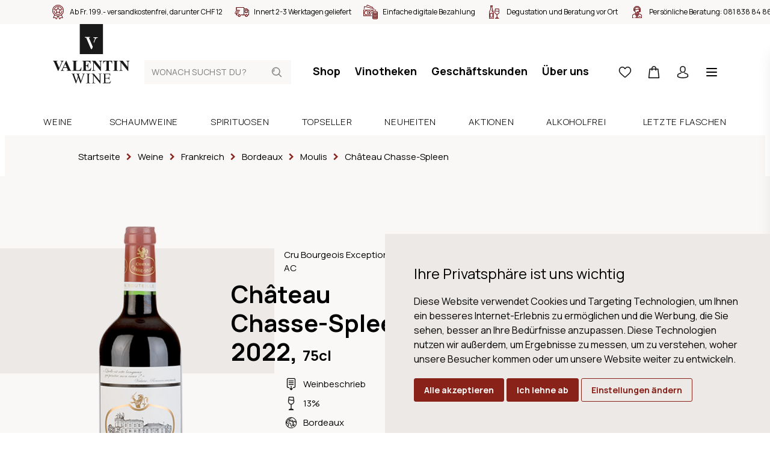

--- FILE ---
content_type: text/html; charset=utf-8
request_url: https://www.valentin-wine.ch/chateau-chasse-spleen-2022
body_size: 17224
content:
<!DOCTYPE html>
<html lang="de" class="theme-valentin theme-valentin">
<head>
	<title>Ch&#xE2;teau Chasse-Spleen 2022, 75cl | Weine | Valentin Wein</title>
	<meta http-equiv="Content-type" content="text/html;charset=UTF-8" />
	<meta name="description" content="Bestellen Sie jetzt den Ch&#xE2;teau Chasse-Spleen 2022, 75cl in unserem Onlineshop. &#x2713; Weine online bestellen &#x2713; Lieferung innert 24h &#x2713; Kauf auf Rechnung &#x2713; Einzelflaschenbezug" />
	<meta name="keywords" content="" />
	<meta name="viewport" content="width=device-width, initial-scale=1" />
		<meta name="robots" content="index, follow">
	<meta property="og:type" content="product" />
<meta property="og:title" content="Ch&#xE2;teau Chasse-Spleen 2022, 75cl" />
<meta property="og:description" content="Bestellen Sie jetzt den Ch&#xE2;teau Chasse-Spleen 2022, 75cl in unserem Onlineshop. &#x2713; Weine online bestellen &#x2713; Lieferung innert 24h &#x2713; Kauf auf Rechnung &#x2713; Einzelflaschenbezug" />
<meta property="og:image" content="https://www.valentin-wine.ch/product-image/0017569_chateau-chasse-spleen-2022_880.png" />
<meta property="og:image:url" content="https://www.valentin-wine.ch/product-image/0017569_chateau-chasse-spleen-2022_880.png" />
<meta property="og:url" content="https://www.valentin-wine.ch/chateau-chasse-spleen-2022" />
<meta property="og:site_name" content="Valentin Wine" />
<meta property="twitter:card" content="summary" />
<meta property="twitter:site" content="Valentin Wine" />
<meta property="twitter:title" content="Ch&#xE2;teau Chasse-Spleen 2022, 75cl" />
<meta property="twitter:description" content="Bestellen Sie jetzt den Ch&#xE2;teau Chasse-Spleen 2022, 75cl in unserem Onlineshop. &#x2713; Weine online bestellen &#x2713; Lieferung innert 24h &#x2713; Kauf auf Rechnung &#x2713; Einzelflaschenbezug" />
<meta property="twitter:image" content="https://www.valentin-wine.ch/product-image/0017569_chateau-chasse-spleen-2022_880.png" />
<meta property="twitter:url" content="https://www.valentin-wine.ch/chateau-chasse-spleen-2022" />

	
	

	

	<link rel="stylesheet" type="text/css" href="/css/Product.Head.styles.css?v=PmMahQumU6t3r5PNwrBOciDGLYE" />
	

	<link rel="canonical" href="https://www.valentin-wine.ch/chateau-chasse-spleen-2022" />

	
	
	<link rel="apple-touch-icon" sizes="180x180" href="/icons/valentin/apple-icon-180x180.png">
<link rel="icon" type="image/png" sizes="32x32" href="/icons/valentin/favicon-32x32.png">
<link rel="icon" type="image/png" sizes="16x16" href="/icons/valentin/favicon-16x16.png">
<link rel="manifest" href="/icons/valentin/manifest.json">
<link rel="shortcut icon" href="/icons/valentin/favicon.ico">
<meta name="msapplication-TileColor" content="#ffffff">
<meta name="msapplication-TileImage" content="/icons/valentin/ms-icon-144x144.png">
<meta name="msapplication-config" content="/icons/valentin/browserconfig.xml">
<meta name="theme-color" content="#ffffff">
	<script type="text/javascript">
		window.dataLayer = window.dataLayer || [];
		function gtag() {
			dataLayer.push(arguments);
		}
		gtag('consent', 'default', {
			'ad_storage': 'denied',
			'ad_user_data': 'denied',
			'ad_personalization': 'denied',
			'analytics_storage': 'denied'
		});
		(function (w, d, s, l, i) {
			w[l] = w[l] || []; w[l].push({
				'gtm.start':
					new Date().getTime(), event: 'gtm.js'
			}); var f = d.getElementsByTagName(s)[0],
				j = d.createElement(s), dl = l != 'dataLayer' ? '&l=' + l : ''; j.async = true; j.src =
					'https://www.googletagmanager.com/gtm.js?id=' + i + dl; f.parentNode.insertBefore(j, f);
		})(window, document, 'script', 'dataLayer', 'GTM-W9Z3529');
	</script>


<script type="text/javascript">!function(T,l,y){var S=T.location,k="script",D="instrumentationKey",C="ingestionendpoint",I="disableExceptionTracking",E="ai.device.",b="toLowerCase",w="crossOrigin",N="POST",e="appInsightsSDK",t=y.name||"appInsights";(y.name||T[e])&&(T[e]=t);var n=T[t]||function(d){var g=!1,f=!1,m={initialize:!0,queue:[],sv:"5",version:2,config:d};function v(e,t){var n={},a="Browser";return n[E+"id"]=a[b](),n[E+"type"]=a,n["ai.operation.name"]=S&&S.pathname||"_unknown_",n["ai.internal.sdkVersion"]="javascript:snippet_"+(m.sv||m.version),{time:function(){var e=new Date;function t(e){var t=""+e;return 1===t.length&&(t="0"+t),t}return e.getUTCFullYear()+"-"+t(1+e.getUTCMonth())+"-"+t(e.getUTCDate())+"T"+t(e.getUTCHours())+":"+t(e.getUTCMinutes())+":"+t(e.getUTCSeconds())+"."+((e.getUTCMilliseconds()/1e3).toFixed(3)+"").slice(2,5)+"Z"}(),iKey:e,name:"Microsoft.ApplicationInsights."+e.replace(/-/g,"")+"."+t,sampleRate:100,tags:n,data:{baseData:{ver:2}}}}var h=d.url||y.src;if(h){function a(e){var t,n,a,i,r,o,s,c,u,p,l;g=!0,m.queue=[],f||(f=!0,t=h,s=function(){var e={},t=d.connectionString;if(t)for(var n=t.split(";"),a=0;a<n.length;a++){var i=n[a].split("=");2===i.length&&(e[i[0][b]()]=i[1])}if(!e[C]){var r=e.endpointsuffix,o=r?e.location:null;e[C]="https://"+(o?o+".":"")+"dc."+(r||"services.visualstudio.com")}return e}(),c=s[D]||d[D]||"",u=s[C],p=u?u+"/v2/track":d.endpointUrl,(l=[]).push((n="SDK LOAD Failure: Failed to load Application Insights SDK script (See stack for details)",a=t,i=p,(o=(r=v(c,"Exception")).data).baseType="ExceptionData",o.baseData.exceptions=[{typeName:"SDKLoadFailed",message:n.replace(/\./g,"-"),hasFullStack:!1,stack:n+"\nSnippet failed to load ["+a+"] -- Telemetry is disabled\nHelp Link: https://go.microsoft.com/fwlink/?linkid=2128109\nHost: "+(S&&S.pathname||"_unknown_")+"\nEndpoint: "+i,parsedStack:[]}],r)),l.push(function(e,t,n,a){var i=v(c,"Message"),r=i.data;r.baseType="MessageData";var o=r.baseData;return o.message='AI (Internal): 99 message:"'+("SDK LOAD Failure: Failed to load Application Insights SDK script (See stack for details) ("+n+")").replace(/\"/g,"")+'"',o.properties={endpoint:a},i}(0,0,t,p)),function(e,t){if(JSON){var n=T.fetch;if(n&&!y.useXhr)n(t,{method:N,body:JSON.stringify(e),mode:"cors"});else if(XMLHttpRequest){var a=new XMLHttpRequest;a.open(N,t),a.setRequestHeader("Content-type","application/json"),a.send(JSON.stringify(e))}}}(l,p))}function i(e,t){f||setTimeout(function(){!t&&m.core||a()},500)}var e=function(){var n=l.createElement(k);n.src=h;var e=y[w];return!e&&""!==e||"undefined"==n[w]||(n[w]=e),n.onload=i,n.onerror=a,n.onreadystatechange=function(e,t){"loaded"!==n.readyState&&"complete"!==n.readyState||i(0,t)},n}();y.ld<0?l.getElementsByTagName("head")[0].appendChild(e):setTimeout(function(){l.getElementsByTagName(k)[0].parentNode.appendChild(e)},y.ld||0)}try{m.cookie=l.cookie}catch(p){}function t(e){for(;e.length;)!function(t){m[t]=function(){var e=arguments;g||m.queue.push(function(){m[t].apply(m,e)})}}(e.pop())}var n="track",r="TrackPage",o="TrackEvent";t([n+"Event",n+"PageView",n+"Exception",n+"Trace",n+"DependencyData",n+"Metric",n+"PageViewPerformance","start"+r,"stop"+r,"start"+o,"stop"+o,"addTelemetryInitializer","setAuthenticatedUserContext","clearAuthenticatedUserContext","flush"]),m.SeverityLevel={Verbose:0,Information:1,Warning:2,Error:3,Critical:4};var s=(d.extensionConfig||{}).ApplicationInsightsAnalytics||{};if(!0!==d[I]&&!0!==s[I]){var c="onerror";t(["_"+c]);var u=T[c];T[c]=function(e,t,n,a,i){var r=u&&u(e,t,n,a,i);return!0!==r&&m["_"+c]({message:e,url:t,lineNumber:n,columnNumber:a,error:i}),r},d.autoExceptionInstrumented=!0}return m}(y.cfg);function a(){y.onInit&&y.onInit(n)}(T[t]=n).queue&&0===n.queue.length?(n.queue.push(a),n.trackPageView({})):a()}(window,document,{
src: "https://js.monitor.azure.com/scripts/b/ai.2.min.js", // The SDK URL Source
crossOrigin: "anonymous", 
cfg: { // Application Insights Configuration
    connectionString: 'InstrumentationKey=a7c41283-1a1e-4e8e-95f8-57f88116362d;IngestionEndpoint=https://switzerlandnorth-0.in.applicationinsights.azure.com/'
}});</script></head>
<body>
	<noscript>
		<iframe src="https://www.googletagmanager.com/ns.html?id=GTM-W9Z3529"
				height="0" width="0" style="display:none;visibility:hidden"></iframe>
	</noscript>
	
	
<div class="js-loading-indicator"></div>



<div class="o-page js-touch-detection">
	
	


    <div class="m-info-header">
        <div class="m-info-header__container">
            <ul class="c-usp">
                    <li class="c-usp__item">
                            <img class="c-usp__icon" src="/media/q01cneif/icon-24-medal.svg?mode=pad&amp;width=100&amp;upscale=false&amp;rnd=132720399411970000" alt="Ab Fr. 199.- versandkostenfrei, darunter CHF 12" title="Ab Fr. 199.- versandkostenfrei, darunter CHF 12">
                        <div class="c-usp__value">Ab Fr. 199.- versandkostenfrei, darunter CHF 12</div>
                    </li>
                    <li class="c-usp__item">
                            <img class="c-usp__icon" src="/media/vb4n2wwl/icon-24-delivery.svg?mode=pad&amp;width=100&amp;upscale=false&amp;rnd=132720399348830000" alt="Innert 2-3 Werktagen geliefert" title="Innert 2-3 Werktagen geliefert">
                        <div class="c-usp__value">Innert 2-3 Werktagen geliefert</div>
                    </li>
                    <li class="c-usp__item">
                            <img class="c-usp__icon" src="/media/v5jbzzjz/icon-24-money.svg?mode=pad&amp;width=100&amp;upscale=false&amp;rnd=132720399311670000" alt="Einfache digitale Bezahlung" title="Einfache digitale Bezahlung">
                        <div class="c-usp__value">Einfache digitale Bezahlung</div>
                    </li>
                    <li class="c-usp__item">
                            <img class="c-usp__icon" src="/media/idlc2fir/icon-24-bottle-glass-2.svg?mode=pad&amp;width=100&amp;upscale=false&amp;rnd=132725444997170000" alt="Degustation und Beratung vor Ort" title="Degustation und Beratung vor Ort">
                        <div class="c-usp__value">Degustation und Beratung vor Ort</div>
                    </li>
                    <li class="c-usp__item">
                            <img class="c-usp__icon" src="/media/0ucfysv0/icon-24-consultant.svg?mode=pad&amp;width=100&amp;upscale=false&amp;rnd=132720399246970000" alt="Pers&#246;nliche Beratung: &lt;a href=&quot;tel:+410818388486&quot;&gt;081 838 84 86&lt;/a&gt;" title="Pers&#246;nliche Beratung: &lt;a href=&quot;tel:+410818388486&quot;&gt;081 838 84 86&lt;/a&gt;">
                        <div class="c-usp__value">Persönliche Beratung: <a href="tel:+410818388486">081 838 84 86</a></div>
                    </li>
            </ul>
        </div>
    </div>




	<div class="o-page__root">
		<div class="o-page__box">
			<div class="o-page__box__left"></div>
			<div class="o-page__box__right"></div>

			<div class="o-page__header">
				
				<div class="m-top-header">
					<a href="/" class="relative">
        <svg class="c-logo" viewBox="0 0 128 100">
            <path fill="#1A1919" d="M0 50L38.554 50 38.554 0 0 0z" transform="translate(-156 -142) translate(0 79) translate(156 63) translate(44.622)" />
            <path fill="#FFFFFE" d="M18.633 41.538L10.665 22.678 8.516 22.671 8.507 22.329 8.482 21.538 16.93 21.538 16.928 21.898 16.925 22.688 15.079 22.681 21.59 37.899 20.27 41.526zM22.994 30.043l1.904-4.768c.13-.36.18-.64.18-.863-.005-.348-.112-.574-.312-.832-.446-.595-1.45-.666-1.633-.66l-.579-.003v-.337l-.005-.693 7.305-.007v.343l.001.698H29.423c-1.769.044-3.009 1.231-3.543 2.744l-1.966 4.887-.34.824-.58-1.333z" transform="translate(-156 -142) translate(0 79) translate(156 63) translate(44.622)" />
            <path fill="#1A1919" d="M36.788 82.419v.437h-.285c-.422 0-.74.096-.963.282-.22.191-.33.419-.33.688 0 .275.172.908.521 1.9l3.167 8.995 2.671-7.648-.475-1.347-.38-1.073c-.166-.395-.353-.741-.558-1.04-.103-.152-.229-.276-.38-.379-.196-.14-.395-.243-.593-.307-.151-.047-.387-.07-.71-.07v-.438h6.264v.437h-.427c-.445 0-.769.096-.974.282-.207.191-.308.444-.308.769 0 .403.178 1.103.534 2.104l3.085 8.71 3.06-8.83c.349-.973.522-1.653.522-2.032 0-.179-.058-.35-.172-.508-.115-.157-.26-.267-.434-.33-.298-.11-.692-.165-1.173-.165v-.437h4.804v.437c-.417 0-.76.076-1.019.225-.263.148-.512.429-.748.84-.158.276-.407.933-.748 1.97l-4.484 12.916h-.477l-3.663-10.244-3.643 10.244h-.429L33.263 85.5c-.355-.99-.583-1.576-.676-1.76-.16-.297-.373-.52-.646-.667-.273-.144-.645-.218-1.111-.218v-.437h5.958zm31.223 0l9.835 12.018v-9.242c0-.983-.108-1.597-.332-1.844-.292-.33-.752-.495-1.388-.495h-.556v-.437h5.597v.437h-.568c-.679 0-1.162.204-1.447.613-.173.254-.261.828-.261 1.726V98.7h-.424L67.86 85.798v9.867c0 .985.107 1.598.317 1.841.302.333.764.497 1.391.497h.568v.437h-5.6v-.437h.558c.687 0 1.175-.203 1.459-.615.174-.25.26-.826.26-1.723V84.521c-.467-.542-.82-.9-1.064-1.074-.238-.174-.592-.336-1.06-.484-.23-.071-.577-.107-1.043-.107v-.437h4.365zm-5.853 0v.437h-.581c-.658 0-1.135.194-1.435.581-.199.25-.297.856-.297 1.817v10.352c0 .81.05 1.346.153 1.605.08.199.246.368.498.506.341.193.7.286 1.08.286h.582v.437h-6.892v-.437h.568c.665 0 1.148-.193 1.448-.578.189-.253.285-.858.285-1.819V85.254c0-.812-.052-1.347-.156-1.606-.078-.197-.24-.368-.485-.51-.35-.186-.712-.282-1.092-.282h-.568v-.437h6.892zm32.98 0l.179 3.51h-.463c-.165-.843-.348-1.423-.552-1.739-.201-.314-.5-.555-.893-.72-.318-.119-.877-.176-1.674-.176H87.32v6.331h3.538c.916 0 1.528-.135 1.837-.412.41-.363.642-1 .688-1.913h.438v5.575h-.438c-.112-.78-.222-1.28-.332-1.5-.143-.277-.373-.491-.699-.65-.324-.157-.824-.236-1.494-.236H87.32v5.28c0 .71.03 1.141.095 1.295.064.152.175.275.33.366.158.093.462.135.905.135h2.728c.91 0 1.571-.064 1.981-.189.41-.125.808-.375 1.186-.741.49-.488.992-1.228 1.508-2.213h.473l-1.388 4.018H82.741v-.437h.568c.38 0 .741-.09 1.082-.272.251-.127.422-.313.514-.566.093-.253.137-.768.137-1.547v-10.41c0-1.018-.103-1.643-.307-1.879-.285-.316-.761-.473-1.426-.473h-.568v-.437h12.397zM8.024 61.075v.454h-.272c-.724 0-1.22.088-1.48.27-.19.122-.285.303-.285.543 0 .145.034.319.098.52.066.203.29.738.667 1.615l3.566 8.296 3.31-7.384c.393-.894.635-1.492.727-1.797.091-.301.136-.56.136-.774 0-.245-.067-.461-.199-.652-.13-.187-.326-.33-.578-.429-.355-.138-.824-.208-1.408-.208v-.454h5.492v.454c-.61.097-1.152.42-1.628.97-.345.412-.86 1.373-1.544 2.89L8.863 78.12h-.407L2.717 64.874c-.692-1.598-1.153-2.54-1.389-2.82-.234-.276-.677-.452-1.328-.525v-.454h8.024zm62.512 0l8.255 10.335v-7.166c0-1-.141-1.674-.43-2.029-.396-.473-1.06-.7-1.986-.686v-.454h5.528v.454c-.706.088-1.182.206-1.425.35-.242.144-.432.377-.566.7-.138.324-.206.88-.206 1.665V78.12h-.42L67.97 64.244V74.84c0 .96.219 1.606.66 1.942.44.337.945.504 1.511.504h.395v.452H64.6v-.452c.921-.009 1.562-.2 1.927-.566.36-.37.54-.995.54-1.88V63.076l-.357-.44c-.354-.445-.665-.733-.936-.874-.273-.141-.665-.217-1.174-.233v-.454h5.936zm45.453 0l8.26 10.335v-7.166c0-1-.147-1.674-.433-2.029-.396-.473-1.057-.7-1.988-.686v-.454h5.529v.454c-.71.088-1.182.206-1.426.35-.241.144-.431.377-.569.7-.135.324-.201.88-.201 1.665V78.12h-.42l-11.318-13.876V74.84c0 .96.22 1.606.66 1.942.44.337.946.504 1.512.504h.394v.452h-5.936v-.452c.924-.009 1.563-.2 1.925-.566.363-.37.546-.995.546-1.88V63.076l-.36-.44c-.353-.445-.666-.733-.94-.874-.272-.141-.66-.217-1.171-.233v-.454h5.936zm-93.882-.346l6.035 13.669.1.223.195.417c.064.132.126.258.186.377l.178.337.086.154.165.278c.187.3.357.52.51.658.25.226.588.368 1.018.426l.165.018v.452h-8.093v-.452h.332c.65 0 1.106-.091 1.37-.272.182-.129.272-.32.272-.564 0-.112-.016-.224-.043-.339l-.038-.14-.046-.128-.086-.215-.232-.555-.888-2.077H17.38l-.703 1.625c-.23.537-.346.986-.346 1.336 0 .466.19.812.568 1.035.17.099.534.181 1.09.243l.356.035.196.016v.452h-5.567v-.452c.6-.091 1.096-.34 1.483-.745.168-.178.354-.438.558-.781l.18-.314c.09-.167.186-.349.284-.546l.2-.415.209-.456 5.985-13.3h.234zm18.82.346v.454h-.729c-.485 0-.875.085-1.17.255-.215.119-.383.315-.505.592-.094.197-.138.714-.138 1.548v10.619c0 .854.05 1.398.148 1.63.1.233.292.407.58.522.207.074.705.11 1.492.11h1.398c.889 0 1.628-.156 2.22-.467.592-.31 1.104-.804 1.536-1.476.433-.67.842-1.662 1.228-2.973h.506l-.628 5.85H32.003v-.453h.558c.485 0 .875-.09 1.17-.26.214-.115.379-.31.494-.588.092-.2.137-.713.137-1.55V63.923c0-.85-.045-1.385-.137-1.597-.09-.213-.273-.399-.55-.56-.273-.158-.647-.238-1.114-.238h-.558v-.454h8.925zm21.475 0v4.927h-.468c-.239-1.206-.575-2.07-1.007-2.593-.43-.525-1.04-.91-1.832-1.155-.461-.149-1.326-.221-2.593-.221h-1.727v6.784h.334c1.06 0 1.83-.332 2.307-.996.478-.662.784-1.644.912-2.937h.47v8.725h-.47c-.096-.95-.305-1.728-.622-2.334-.315-.605-.683-1.017-1.104-1.223-.419-.208-1.03-.313-1.827-.313v4.692c0 .92.04 1.482.117 1.688.078.206.224.371.44.503.213.13.56.2 1.034.2h1.002c1.563 0 2.816-.366 3.757-1.085.941-.72 1.62-1.82 2.03-3.294h.456l-.753 5.295H48.395v-.452h.555c.486 0 .878-.09 1.173-.26.214-.115.378-.31.492-.588.092-.2.136-.713.136-1.55V63.725c-.004-.636-.023-1.035-.06-1.188-.083-.287-.235-.51-.456-.666-.314-.228-.741-.343-1.285-.343h-.555v-.454h14.007zm36.038 0v4.508h-.444c-.263-1.037-.555-1.785-.875-2.241-.322-.456-.762-.818-1.321-1.088-.314-.149-.859-.221-1.644-.221h-1.243v12.854c0 .853.048 1.387.14 1.596.096.215.28.404.559.565.271.158.65.238 1.128.238h.556v.452H86.53v-.452h.555c.485 0 .876-.09 1.175-.26.215-.115.382-.31.505-.588.087-.2.134-.713.134-1.55V62.032h-1.209c-1.128 0-1.945.238-2.456.712-.717.664-1.168 1.61-1.358 2.838h-.47v-4.508H98.44zm10.171 0v.454h-.555c-.486 0-.878.085-1.171.255-.214.119-.384.315-.51.592-.09.197-.133.714-.133 1.548v10.963c0 .853.046 1.387.142 1.596.092.215.278.404.555.565.276.158.648.238 1.117.238h.555v.452h-8.75v-.452h.557c.483 0 .872-.09 1.17-.26.215-.115.378-.31.495-.588.087-.2.134-.713.134-1.55V63.923c0-.85-.047-1.385-.134-1.597-.093-.213-.275-.399-.551-.56-.273-.158-.648-.238-1.114-.238h-.557v-.454h8.75zM20.38 66.346l-2.568 5.741h5.063l-2.495-5.74z" transform="translate(-156 -142) translate(0 79) translate(156 63)" />
        </svg>
</a>
					
<form method="get" class="c-header-search-box" action="/search">
    

    <input type="search"
           class="c-header-search-box__input"
           placeholder="Wonach suchst du?"
           aria-label="Wonach suchst du?"
           autocomplete="off"
           name="q">

    <button type="submit">
        <svg class="c-header-search-box__icon" viewBox="0 0 24 24">
            <use xlink:href="/Themes/Wine/Content/icons.svg#search"></use>
        </svg>
    </button>

    

</form>
					

<div class="c-top-menu c-top-menu--desktop">
    
    <a href="/weine" class="c-top-menu__item">Shop</a>
        <a href="/vinotheken" class="c-top-menu__item ">Vinotheken</a>
        <a href="/geschaeftskunden" class="c-top-menu__item ">Gesch&#xE4;ftskunden</a>
        <a href="/ueber-uns" class="c-top-menu__item ">&#xDC;ber uns</a>
    
</div>

<div class="c-top-menu c-top-menu--mobile">
        <a href="/wishlist" title="Wunschliste" class="c-top-menu__item c-badge-wrapper">
            <span class="c-top-menu__icon__wrapper">
                <svg class="c-top-menu__icon" viewBox="0 0 24 24">
                    <use xlink:href="/Themes/Wine/Content/icons.svg#heart"></use>
                </svg>
                <span class="c-badge js-wishlist-count"></span>
            </span>
        </a>
        <a href="#basket-popup" title="Warenkorb" class="c-top-menu__item c-badge-wrapper">
            <span class="c-top-menu__icon__wrapper">
                <svg class="c-top-menu__icon" viewBox="0 0 24 24">
                    <use xlink:href="/Themes/Wine/Content/icons.svg#basket" />
                </svg>
                <span class="c-badge js-cart-count"></span>
            </span>
        </a>


    <a href="/login?returnUrl=%2Fchateau-chasse-spleen-2022" title="Anmelden" class="c-top-menu__item c-top-menu__item--desktop">
        <svg class="c-top-menu__icon" viewBox="0 0 24 24">
            <use xlink:href="/Themes/Wine/Content/icons.svg#user"></use>
        </svg>
    </a>
	<a href="#" title="Wonach suchst du?" class="c-top-menu__item c-top-menu__item--mobile js-show-hide" data-target="#mobile-search">
        <svg class="c-top-menu__icon" viewBox="0 0 24 24">
            <use xlink:href="/Themes/Wine/Content/icons.svg#search"></use>
        </svg>
    </a>
    <a href="javascript:;" class="c-top-menu__item js-menu-trigger">
        <svg class="c-top-menu__icon" viewBox="0 0 24 24">
            <use xlink:href="/Themes/Wine/Content/icons.svg#manu" />
        </svg>
    </a>
</div>



<section class="c-menu js-menu" role="dialog" aria-modal="true">
    <div class="absolute inset-0 overflow-hidden">
        <div class="c-menu__backdrop js-menu-trigger"></div>

        <div class="c-menu__wrapper">
            <div class="c-menu__inner js-menu-inner">
                <div class="c-menu__content">
                    <button class="js-menu-trigger c-menu__content__trigger">
                        <svg class="h-6 w-6"
                             fill="none"
                             viewBox="0 0 24 24"
                             stroke="currentColor"
                             aria-hidden="true">
                            <path stroke-linecap="round"
                                  stroke-linejoin="round"
                                  stroke-width="2"
                                  d="M6 18L18 6M6 6l12 12"></path>
                        </svg>
                        <span>Menu schliessen</span>
                    </button>
                </div>

                <div class="h-full flex flex-col py-6 bg-white shadow-xl overflow-y-scroll">
                    <div class="mt-6 relative flex-1 px-4 sm:px-6 md:px-13">
                        <div class="absolute inset-0 px-4 sm:px-6 md:px-13">
                            <div class="h-full">
                                <div class="flex flex-col space-y-13 pb-20">
                                    
<form method="get" class="c-header-search-box" action="/search">
    

    <input type="search"
           class="c-header-search-box__input"
           placeholder="Wonach suchst du?"
           aria-label="Wonach suchst du?"
           autocomplete="off"
           name="q">

    <button type="submit">
        <svg class="c-header-search-box__icon" viewBox="0 0 24 24">
            <use xlink:href="/Themes/Wine/Content/icons.svg#search"></use>
        </svg>
    </button>

    

</form>
                                    <ul class="c-menu-list">
                                        <li class="c-menu-list__item">
                                            <a class="c-menu-list__item__link" href="/weine">
                                                <div class="c-menu-list__item__link__text">Shop</div>
                                                <svg class="c-menu-list__item__link__icon"
                                                     viewBox="0 0 24 24">
                                                    <use xlink:href="/Themes/Wine/Content/icons.svg#chevron-right" />
                                                </svg>
                                            </a>
                                        </li>
                                            <li class="c-menu-list__item ">
                                                <a class="c-menu-list__item__link" href="/events">
                                                    <div class="c-menu-list__item__link__text">Events</div>
                                                    <svg class="c-menu-list__item__link__icon"
                                                     viewBox="0 0 24 24">
                                                        <use xlink:href="/Themes/Wine/Content/icons.svg#chevron-right" />
                                                    </svg>
                                                </a>
                                            </li>
                                            <li class="c-menu-list__item ">
                                                <a class="c-menu-list__item__link" href="/dienstleistungen">
                                                    <div class="c-menu-list__item__link__text">Dienstleistungen</div>
                                                    <svg class="c-menu-list__item__link__icon"
                                                     viewBox="0 0 24 24">
                                                        <use xlink:href="/Themes/Wine/Content/icons.svg#chevron-right" />
                                                    </svg>
                                                </a>
                                            </li>
                                            <li class="c-menu-list__item ">
                                                <a class="c-menu-list__item__link" href="/vinotheken">
                                                    <div class="c-menu-list__item__link__text">Vinotheken</div>
                                                    <svg class="c-menu-list__item__link__icon"
                                                     viewBox="0 0 24 24">
                                                        <use xlink:href="/Themes/Wine/Content/icons.svg#chevron-right" />
                                                    </svg>
                                                </a>
                                            </li>
                                            <li class="c-menu-list__item ">
                                                <a class="c-menu-list__item__link" href="/ueber-uns">
                                                    <div class="c-menu-list__item__link__text">&#xDC;ber uns</div>
                                                    <svg class="c-menu-list__item__link__icon"
                                                     viewBox="0 0 24 24">
                                                        <use xlink:href="/Themes/Wine/Content/icons.svg#chevron-right" />
                                                    </svg>
                                                </a>
                                            </li>
                                            <li class="c-menu-list__item ">
                                                <a class="c-menu-list__item__link" href="/blog">
                                                    <div class="c-menu-list__item__link__text">Blog</div>
                                                    <svg class="c-menu-list__item__link__icon"
                                                     viewBox="0 0 24 24">
                                                        <use xlink:href="/Themes/Wine/Content/icons.svg#chevron-right" />
                                                    </svg>
                                                </a>
                                            </li>
                                            <li class="c-menu-list__item c-menu-list__item--mobile ">
                                                <a class="c-menu-list__item__link" href="/geschaeftskunden">
                                                    <div class="c-menu-list__item__link__text">Gesch&#xE4;ftskunden</div>
                                                    <svg class="c-menu-list__item__link__icon"
                                                     viewBox="0 0 24 24">
                                                        <use xlink:href="/Themes/Wine/Content/icons.svg#chevron-right" />
                                                    </svg>
                                                </a>
                                            </li>
										<li class="c-menu-list__item">
                                            <a class="c-menu-list__item__link c-menu-list__item--mobile" href="/login?returnUrl=%2Fchateau-chasse-spleen-2022" title="Anmelden">
                                                <div class="c-menu-list__item__link__text">Anmelden</div>
                                                <svg class="c-menu-list__item__link__icon"
                                                     viewBox="0 0 24 24">
                                                    <use xlink:href="/Themes/Wine/Content/icons.svg#chevron-right" />
                                                </svg>
                                            </a>
                                        </li>
                                    </ul>

                                    



<div class="flex flex-col space-y-20">
    <div class="c-info-box c-info-box--small">
        <div class="c-info-box__title-wrapper">
            <h4 class="c-info-box__title">Haben Sie Fragen?</h4>
            <h4 class="c-info-box__subtitle">Wir sind für Sie da!</h4>
        </div>

        <div class="c-info-box__content">
            <p>
                <ul class="c-icon-link-list c-icon-link-list--small">
                    <li class="c-icon-link-list__item">
                        <a class="c-icon-link-list__item__link" href="tel:+41818388486">
                            <svg class="c-icon-link-list__item__link__icon" viewbox="0 0 24 24">
                                <use xlink:href="/icons.svg#phone"></use>
                            </svg>
                            <div class="c-icon-link-list__item__link__text">+41 81 838  84 86</div>
                        </a>
                    </li>
                    <li class="c-icon-link-list__item">
                        <a class="c-icon-link-list__item__link" href="mailto:contact@valentin-wine.ch">
                            <svg class="c-icon-link-list__item__link__icon" viewbox="0 0 24 24">
                                <use xlink:href="/icons.svg#mail"></use>
                            </svg>
                            <div class="c-icon-link-list__item__link__text">contact@valentin-wine.ch</div>
                        </a>
                    </li>
                </ul>
                <br>
                BÜRO PONTRESINA<br>MO - FR: 7.30 - 12 Uhr, 13.30 - 17.30 Uhr<br><br>VINOTHEK PONTRESINA<br>MO - FR: 10 - 12 Uhr, 14 - 18.30 Uhr<br>SA: 10 - 17 Uhr<br>(im Mai und November MO geschlossen)<br><br>VINOTECA SCUOL<br>MI - FR: 14 - 18, SA: 10 - 18 Uhr<br>(im Mai und November geschlossen)
            </p>
        </div>
    </div>
    <div class="c-info-box c-info-box--small">
        <div class="c-info-box__content">
            <p>
                Barzahlung (bei Abholung), Rechnung (ausser Neukunden), Überweisung
                <br>
                <div class="c-payment-method-list">
                        <div class="c-payment-method">
                            <img class="c-payment-method__logo" src="/media/zdimocnc/visa.svg?mode=pad&amp;width=100&amp;upscale=false&amp;rnd=132688371756530000" title="Visa" alt="Visa">
                        </div>
                        <div class="c-payment-method">
                            <img class="c-payment-method__logo" src="/media/jdlja40m/mastercard.svg?mode=pad&amp;width=100&amp;upscale=false&amp;rnd=132688371718070000" title="Mastercard" alt="Mastercard">
                        </div>
                        <div class="c-payment-method">
                            <img class="c-payment-method__logo" src="/media/o5ejt24c/postfinance.svg?mode=pad&amp;width=100&amp;upscale=false&amp;rnd=132688371726330000" title="Postfinance" alt="Postfinance">
                        </div>
                        <div class="c-payment-method">
                            <img class="c-payment-method__logo" src="/media/wntjvi3c/apple-pay.svg?mode=pad&amp;width=100&amp;upscale=false&amp;rnd=132688371770300000" title="Apple Pay" alt="Apple Pay">
                        </div>
                        <div class="c-payment-method">
                            <img class="c-payment-method__logo" src="/media/pwxemmuu/twint.svg?mode=pad&amp;width=100&amp;upscale=false&amp;rnd=132688371739300000" title="Twint" alt="Twint">
                        </div>
                        <div class="c-payment-method">
                            <img class="c-payment-method__logo" src="/media/j2xfhqfl/bar.svg?mode=pad&amp;width=100&amp;upscale=false&amp;rnd=132688413526700000" title="Bar" alt="Bar">
                        </div>
                        <div class="c-payment-method">
                            <img class="c-payment-method__logo" src="/media/eaen2ad3/rechnung.svg?mode=pad&amp;width=100&amp;upscale=false&amp;rnd=132688413386830000" title="Rechnung" alt="Rechnung">
                        </div>
                        <div class="c-payment-method">
                            <img class="c-payment-method__logo" src="/media/kjflgoj2/vorauskasse.svg?mode=pad&amp;width=100&amp;upscale=false&amp;rnd=132688413470330000" title="Vorauskasse" alt="Vorauskasse">
                        </div>
                </div>
            </p>
        </div>
    </div>
</div>



                                </div>
                            </div>
                        </div>
                    </div>
                </div>
            </div>
        </div>
    </div>
</section>

				</div>
				
<div class="c-main-menu-search" id="mobile-search">
	<div class="c-main-menu-search__inner">
		<form method="get" class="c-header-search-box" action="/search">
			<input type="search"
				   placeholder="Wonach suchst du?"
				   aria-label="Wonach suchst du?"
				   autocomplete="off"
				   value=""
				   name="q"
				   class="c-header-search-box__input">
			<button type="submit">
				<svg class="c-header-search-box__icon" viewBox="0 0 24 24">
					<use xlink:href="/Themes/Wine/Content/icons.svg#search"></use>
				</svg>
			</button>
		</form>
	</div>
</div>
<div class="c-main-menu">
	<div class="c-main-menu__inner">
		
		
			<a href="/weine" class="c-main-menu__item ">
				<span class="c-main-menu__item__inner">
					Weine
				</span>
			</a>
			<a href="/schaumweine" class="c-main-menu__item ">
				<span class="c-main-menu__item__inner">
					Schaumweine
				</span>
			</a>
			<a href="/spirituosen" class="c-main-menu__item ">
				<span class="c-main-menu__item__inner">
					Spirituosen
				</span>
			</a>
			<a href="/topseller" class="c-main-menu__item ">
				<span class="c-main-menu__item__inner">
					Topseller
				</span>
			</a>
			<a href="/neuheiten" class="c-main-menu__item ">
				<span class="c-main-menu__item__inner">
					Neuheiten
				</span>
			</a>
			<a href="/aktionen" class="c-main-menu__item ">
				<span class="c-main-menu__item__inner">
					Aktionen
				</span>
			</a>
			<a href="/alkoholfrei" class="c-main-menu__item ">
				<span class="c-main-menu__item__inner">
					Alkoholfrei
				</span>
			</a>
			<a href="/letzte-flaschen" class="c-main-menu__item ">
				<span class="c-main-menu__item__inner">
					Letzte Flaschen
				</span>
			</a>
		
		

	</div>
    
</div>
<div class="c-main-menu-bradcrumb">
    <div class="c-main-menu">
        
    <div class="breadcrumb">

            <ol itemscope itemtype="http://schema.org/BreadcrumbList">

                <li itemprop="itemListElement" itemscope itemtype="http://schema.org/ListItem">
                    <a href="/" title="Startseite" itemprop="item">
                        <span itemprop="name">Startseite</span>
                        <meta itemprop="position" content="1" />
                    </a>
                    <span class="delimiter"></span>
                </li>
                        <li itemprop="itemListElement" itemscope itemtype="http://schema.org/ListItem">

                                <a href="/weine" title="Weine" itemprop="item">
                                    <span itemprop="name">Weine</span>
                                    <meta itemprop="position" content="2" />
                                </a>
                                <span class="delimiter"></span>

                        </li>
                        <li itemprop="itemListElement" itemscope itemtype="http://schema.org/ListItem">

                                <a href="/frankreich" title="Frankreich" itemprop="item">
                                    <span itemprop="name">Frankreich</span>
                                    <meta itemprop="position" content="3" />
                                </a>
                                <span class="delimiter"></span>

                        </li>
                        <li itemprop="itemListElement" itemscope itemtype="http://schema.org/ListItem">

                                <a href="/bordeaux" title="Bordeaux" itemprop="item">
                                    <span itemprop="name">Bordeaux</span>
                                    <meta itemprop="position" content="4" />
                                </a>
                                <span class="delimiter"></span>

                        </li>
                        <li itemprop="itemListElement" itemscope itemtype="http://schema.org/ListItem">

                                <a href="/moulis" title="Moulis" itemprop="item">
                                    <span itemprop="name">Moulis</span>
                                    <meta itemprop="position" content="5" />
                                </a>
                                <span class="delimiter"></span>

                        </li>
                        <li itemprop="itemListElement" itemscope itemtype="http://schema.org/ListItem">

                                <span itemprop="name">Ch&#xE2;teau Chasse-Spleen</span>
                                <meta itemprop="position" content="6" />

                        </li>
            </ol>
    </div>

    </div>
</div>


				
			</div>

			<div id="swup" class="o-page__content transition-fade">
				<div class="o-page__content__body">
					
					









<!--Microdata-->
<div  itemscope itemtype="http://schema.org/Product">
	<meta itemprop="name" content="Ch&#xE2;teau Chasse-Spleen 2022"/>
    <meta itemprop="gtin" content="34037522"/>
	<meta itemprop="sku" content="34037522"/>
		<meta itemprop="gtin" content="34037522"/>
	<meta itemprop="description" content="Cru Bourgeois Exceptionnel Moulis AC"/>
	<meta itemprop="image" content="https://www.valentin-wine.ch/product-image/0017569_chateau-chasse-spleen-2022_880.png"/>
	<div itemprop="offers" itemscope itemtype="http://schema.org/Offer">
		<meta itemprop="url" content="https://www.valentin-wine.ch/chateau-chasse-spleen-2022"/>
		<meta itemprop="price" content="38.50"/>
		<meta itemprop="priceCurrency" content="CHF"/>
		<meta itemprop="availability" content="http://schema.org/InStock" />
	</div>
	<div itemprop="review" itemscope itemtype="http://schema.org/Review">
		<meta itemprop="author" content="ALL"/>
		<meta itemprop="url" content="/productreviews/44550"/>
	</div>
</div>

<form method="post" id="product-details-form" action="/chateau-chasse-spleen-2022">
    <div class="u-module-bg u-module-bg--light u-module-bg--with-decoration u-module-bg--with-decoration--left" data-productid="44550" data-productsku="34037522">
        <div class="m-product-detail c-section">
            <div class="m-product-detail__image">
                <img alt="Ch&#xE2;teau Chasse-Spleen 2022, 75cl, Cru Bourgeois Exceptionnel Moulis AC, Cabernet Sauvignon, Merlot, Bordeaux" title="Ch&#xE2;teau Chasse-Spleen 2022, 75cl, Cru Bourgeois Exceptionnel Moulis AC, Cabernet Sauvignon, Merlot, Bordeaux"
                     src="https://www.valentin-wine.ch/product-image/0017569_chateau-chasse-spleen-2022_880.png" class="m-product-detail__image__image"
                     srcset="https://www.valentin-wine.ch/product-image/0017569_chateau-chasse-spleen-2022_300.png 300w, https://www.valentin-wine.ch/product-image/0017569_chateau-chasse-spleen-2022_880.png 880w"
                     sizes="(max-width: 767px) 300px, 880px" />
            </div>

            <div class="m-product-detail__detail">
                <div class="m-product-detail__detail__content">
                    <div class="m-product-detail__detail__toptitle__wrapper">
                        <h2 class="m-product-detail__detail__toptitle">
                            Cru Bourgeois Exceptionnel Moulis AC
                        </h2>
                        <div class="m-product-detail__detail__actions">
                                <div class="js-wishlist-button-wrapper-44550">
										<button class="m-product-detail__detail__action js-addtocart" title="Zur Wunschliste zugefügt" type="button"
												data-url="/addproducttocart/catalog/44550/2/1"
												aria-label="Zur Wunschliste zugefügt">
											<svg class="m-product-detail__detail__action__icon" viewBox="0 0 24 24" aria-hidden="true">
												<use xlink:href="/Themes/Wine/Content/icons.svg#heart"></use>
											</svg>
										</button>
                                </div>
                        </div>
                    </div>
                    <h1 class="m-product-detail__detail__title">
                        Château Chasse-Spleen 2022, <span class="m-product-detail__detail__title--small">75cl</span>
                    </h1>
                    <div class="m-product-detail__detail__icon-link-list">
                        <ul class="c-icon-link-list">
                            <li class="c-icon-link-list__item">
                                <a class="c-icon-link-list__item__link" href="/product/pdf/44550" target="_blank">
                                    <svg class="c-icon-link-list__item__link__icon" viewBox="0 0 24 24">
                                        <use xlink:href="/Themes/Wine/Content/icons.svg#download"></use>
                                    </svg>
                                    <div class="c-icon-link-list__item__link__text">

                                        Weinbeschrieb
                                    </div>
                                </a>
                            </li>
                                <li class="c-icon-link-list__item">
                                    <div class="c-icon-link-list__item__link">
                                        <svg class="c-icon-link-list__item__link__icon" viewBox="0 0 24 24">
                                            <use xlink:href="/Themes/Wine/Content/icons.svg#wine"></use>
                                        </svg>
                                        <div class="c-icon-link-list__item__link__text">13%</div>
                                    </div>
                                </li>
                                <li class="c-icon-link-list__item">
                                    <div class="c-icon-link-list__item__link">
                                        <svg class="c-icon-link-list__item__link__icon" viewBox="0 0 24 24">
                                            <use xlink:href="/Themes/Wine/Content/icons.svg#world"></use>
                                        </svg>
                                        <div class="c-icon-link-list__item__link__text"><a href="/bordeaux" title="Bordeaux">Bordeaux</a></div>
                                    </div>
                                </li>
                                <li class="c-icon-link-list__item">
                                    <div class="c-icon-link-list__item__link">
                                        <svg class="c-icon-link-list__item__link__icon" viewBox="0 0 24 24">
                                            <use xlink:href="/Themes/Wine/Content/icons.svg#grape"></use>
                                        </svg>
                                        <div class="c-icon-link-list__item__link__text"><a href="/cabernet-sauvignon" title="Cabernet Sauvignon">Cabernet Sauvignon</a>, <a href="/merlot" title="Merlot">Merlot</a></div>
                                    </div>
                                </li>
                                <li class="c-icon-link-list__item">
                                    <div class="c-icon-link-list__item__link">
                                        <svg class="c-icon-link-list__item__link__icon" viewBox="0 0 24 20">
                                            <use xlink:href="/Themes/Wine/Content/icons.svg#sku"></use>
                                        </svg>
                                        <div class="c-icon-link-list__item__link__text">34037522</div>
                                    </div>
                                </li>
                        </ul>
                    </div>

                    <div class="m-product-detail__detail__attributes">
                        
<div class="m-product-detail__detail__attributes__select--container">
            <div class="m-product-detail__detail__attributes__select m-product-detail__detail__attributes__select--without-variants">
                75cl
            </div>
            <div class="m-product-detail__detail__attributes__select m-product-detail__detail__attributes__select--without-variants">
                2022
            </div>
</div>

                            <div class="m-product-detail__detail__stock">
                                
<div class="c-stock c-stock--green">
    <div class="c-stock__icon"></div>
    <div class="c-stock__value">
        30+ auf Lager
    </div>
</div>
                            </div>
                            <div class="m-product-detail__detail__price">
                                <div class="m-product-detail__detail__price-current">
                                    <div class="m-product-detail__detail__price__currency">CHF</div>
                                    <div class="m-product-detail__detail__price__value">38.50</div>
                                </div>
                            </div>
                            <div class="m-product-detail__detail__buy">
                                <input class="m-product-detail__detail__buy__input js-addtocart-amount"
                                       type="number" name="amount" value="12" data-productid="44550" />
                                <button type="button" class="c-button c-button--secondary c-button--small c-button--fill c-button--icon js-addtocart"
                                        title="Kaufen"
                                        aria-label="Kaufen"
                                        data-url="/addproducttocart/details/44550/1"
                                        data-productid="44550">
                                    <svg class="c-button__icon" viewBox="0 0 24 24"><use xlink:href="/Themes/Wine/Content/icons.svg#cart"></use></svg>
                                    <span class="md:hidden">Kaufen</span>
                                </button>

                            </div>

                    </div>
                </div>
                
                <br />
                <div class="m-product-detail__detail__content">
                    
                </div>
               
            </div>
            <div class="m-product-detail__description">
                <div class="c-product-detail-description">
                    <div class="c-product-detail-description--desktop">
                            <h3 class="c-product-detail-description__title">
                                Produzent
                            </h3>
                            <p class="c-product-detail-description__content c-rte">
                                <span class="c-product-detail-description__text">Ob der englische Dichter Lord Byron im Jahr 1809 auf der Durchreise von London&#xA;nach Sevilla den Namen f&#xFC;r das Weingut ungewollt gab, ist nicht gesichert&#xA;festgehalten. Das Ch&#xE2;teau Chasse-Spleen ist eines der bekannten Weing&#xFC;ter von Bordeaux. Es liegt in einem Randgebiet des Moulis und ist seit 2003 als Cru Bourgeois Exceptionnel eingestuft und als einer der besten Produzenten in Moulis anerkannt. &#xA;&#xA;Ch&#xE2;teau Chasse-Spleen umfasst 110 Hektaren, die Weinanbaufl&#xE4;che betr&#xE4;gt etwa 80 Hektaren. Die Weinberge von Ch&#xE2;teau Chasse-Spleen liegen auf dem h&#xF6;chsten Punkt der Kiessandkuppe des Weilers, die das beste Terroir der Appellation Moulis bietet. Auf Ch&#xE2;teau Chasse-Spleen wird fast ausschliesslich Rotwein erzeugt. Im Rebsatz &#xFC;berwiegen mit 73 % der Cabernet Sauvignon und mit 20 % der Merlot. Die restlichen 7 % entfallen auf den Petit Verdot, und eine geringe Menge auf Sauvignon Blanc. Das Durchschnittsalter der Reben liegt bei 30 Jahren.</span>
                                    <a href="/chateau-chasse-spleen" style="margin-top: 0.5em;display: inline-block;">
                                        mehr Informationen zum Produzent
                                    </a>
                            </p>
                            <h3 class="c-product-detail-description__title">
                                Region
                            </h3>
                            <p class="c-product-detail-description__content c-rte">
                                <span class="c-product-detail-description__text">Das atlantische Klima mit feuchtem, mildem Winter, regnerischem Fr&#xFC;hjahr und trockenem, heissem Sommer und Fr&#xFC;hherbst bekommt den hier angebauten Sorten besonders. Sie profitieren von ausgezeichneten B&#xF6;den, die je nach Standort von tiefgr&#xFC;ndigem Kies, Sand, Lehm oder auch den Graves gepr&#xE4;gt sind. Auf einer Rebfl&#xE4;che von rund 112 000 Hektar unterscheidet Bordeaux rund 50 Appellationen (Herkunftsgebiete). Man teilt diese gemeinhin grob in linksufrige und rechtsufrige Gebiete ein: M&#xE9;doc, Graves und Sauternes sind die wichtigsten linksufrigen Gebiete (linkes Gironde- und Garonne-Ufer), Saint-&#xC9;milion und Pomerol die wichtigsten des rechten Ufers (des Flusses Dordogne). Die meistangebauten roten Rebsorten sind Merlot, Cabernet Sauvignon, Cabernet Franc und Petit Verdot. Bei den weissen Rebsorten sind es S&#xE9;millon, Sauvignon Blanc und Muscadelle.</span>
                                    <a href="/bordeaux" style="margin-top: 0.5em;display: inline-block;">
                                        mehr Informationen zur Region
                                    </a>
                            </p>
                            <h3 class="c-product-detail-description__title">
                                Subregion
                            </h3>
                            <p class="c-product-detail-description__content c-rte">
                                <span class="c-product-detail-description__text">Moulis ist zwar die kleinste, versteckteste und diskreteste der M&#xE9;doc-AOCs, doch zwei Weine der Gemeinde ohne Crus Class&#xE9;s kennen die meisten Weinliebhaber: Ch&#xE2;teau Poujeaux und Ch&#xE2;teau Chasse-Spleen. Bei den rund vier Millionen produzierten Flaschen handelt es sich fast ausschliesslich um sehr gute bis gute Weine mit attraktiven Preis-Genuss-Niveau. 14 Crus Bourgeois bestreiten 70 Prozent der Produktion. Mit 50 Prozent dominiert der Merlot den Mischsatz. Der Cabernet Sauvignon bringt es auf 42 Prozent.</span>
                                    <a href="/moulis" style="margin-top: 0.5em;display: inline-block;">
                                        mehr Informationen zur Subregion
                                    </a>
                            </p>
                            <h3 class="c-product-detail-description__title">
                                Degustationsnotiz Nase
                            </h3>
                            <p class="c-product-detail-description__content c-rte">
                                <span class="c-product-detail-description__fulltext">Rauchnote in der Nase mit aromatischen Nuancen wie Schokolade, schwarze Johannisbeere und Zedernholz</span>
                            </p>
                            <h3 class="c-product-detail-description__title">
                                Degustationsnotiz Gaumen
                            </h3>
                            <p class="c-product-detail-description__content c-rte">
                                <span class="c-product-detail-description__fulltext">&#xFC;berzeugend mit tollen Gerbstoffen, welche den Wein als idealter Essensbegleiter machen</span>
                            </p>
                            <h3 class="c-product-detail-description__title">
                                Passt zu
                            </h3>
                            <p class="c-product-detail-description__content c-rte">
                                <span class="c-product-detail-description__fulltext">Rindsschmorgerichten, Lamm oder einem Wildgericht mit Rotweinsauce</span>
                            </p>
                            <h3 class="c-product-detail-description__title">
                                Trinkreife
                            </h3>
                            <p class="c-product-detail-description__content c-rte">
                                <span class="c-product-detail-description__fulltext">Jahrgang &#x2B; 15 Jahre</span>
                            </p>
                    </div>
                    <div class="c-product-detail-description--mobile">
                        <div class="c-accordion-group js-accordion-group">
                                <details class="c-accordion js-accordion">
                                    <summary class="c-accordion__header js-accordion-header">Produzent</summary>
                                    <div class="c-accordion__content js-accordion-content c-rte">
                                        <span class="c-product-detail-description__text">Ob der englische Dichter Lord Byron im Jahr 1809 auf der Durchreise von London&#xA;nach Sevilla den Namen f&#xFC;r das Weingut ungewollt gab, ist nicht gesichert&#xA;festgehalten. Das Ch&#xE2;teau Chasse-Spleen ist eines der bekannten Weing&#xFC;ter von Bordeaux. Es liegt in einem Randgebiet des Moulis und ist seit 2003 als Cru Bourgeois Exceptionnel eingestuft und als einer der besten Produzenten in Moulis anerkannt. &#xA;&#xA;Ch&#xE2;teau Chasse-Spleen umfasst 110 Hektaren, die Weinanbaufl&#xE4;che betr&#xE4;gt etwa 80 Hektaren. Die Weinberge von Ch&#xE2;teau Chasse-Spleen liegen auf dem h&#xF6;chsten Punkt der Kiessandkuppe des Weilers, die das beste Terroir der Appellation Moulis bietet. Auf Ch&#xE2;teau Chasse-Spleen wird fast ausschliesslich Rotwein erzeugt. Im Rebsatz &#xFC;berwiegen mit 73 % der Cabernet Sauvignon und mit 20 % der Merlot. Die restlichen 7 % entfallen auf den Petit Verdot, und eine geringe Menge auf Sauvignon Blanc. Das Durchschnittsalter der Reben liegt bei 30 Jahren.</span>
                                            <a href="/chateau-chasse-spleen" style="margin-top: 0.5em;display: inline-block;">
                                                mehr Informationen zum Produzent
                                            </a>
                                    </div>
                                </details>
                                <details class="c-accordion js-accordion">
                                    <summary class="c-accordion__header js-accordion-header">Region</summary>
                                    <div class="c-accordion__content js-accordion-content c-rte">
                                        <span class="c-product-detail-description__text">Das atlantische Klima mit feuchtem, mildem Winter, regnerischem Fr&#xFC;hjahr und trockenem, heissem Sommer und Fr&#xFC;hherbst bekommt den hier angebauten Sorten besonders. Sie profitieren von ausgezeichneten B&#xF6;den, die je nach Standort von tiefgr&#xFC;ndigem Kies, Sand, Lehm oder auch den Graves gepr&#xE4;gt sind. Auf einer Rebfl&#xE4;che von rund 112 000 Hektar unterscheidet Bordeaux rund 50 Appellationen (Herkunftsgebiete). Man teilt diese gemeinhin grob in linksufrige und rechtsufrige Gebiete ein: M&#xE9;doc, Graves und Sauternes sind die wichtigsten linksufrigen Gebiete (linkes Gironde- und Garonne-Ufer), Saint-&#xC9;milion und Pomerol die wichtigsten des rechten Ufers (des Flusses Dordogne). Die meistangebauten roten Rebsorten sind Merlot, Cabernet Sauvignon, Cabernet Franc und Petit Verdot. Bei den weissen Rebsorten sind es S&#xE9;millon, Sauvignon Blanc und Muscadelle.</span>
                                            <a href="/bordeaux" style="margin-top: 0.5em;display: inline-block;">
                                                mehr Informationen zur Region
                                            </a>
                                    </div>
                                </details>
                                <details class="c-accordion js-accordion">
                                    <summary class="c-accordion__header js-accordion-header">Subregion</summary>
                                    <div class="c-accordion__content js-accordion-content c-rte">
                                        <span class="c-product-detail-description__text">Moulis ist zwar die kleinste, versteckteste und diskreteste der M&#xE9;doc-AOCs, doch zwei Weine der Gemeinde ohne Crus Class&#xE9;s kennen die meisten Weinliebhaber: Ch&#xE2;teau Poujeaux und Ch&#xE2;teau Chasse-Spleen. Bei den rund vier Millionen produzierten Flaschen handelt es sich fast ausschliesslich um sehr gute bis gute Weine mit attraktiven Preis-Genuss-Niveau. 14 Crus Bourgeois bestreiten 70 Prozent der Produktion. Mit 50 Prozent dominiert der Merlot den Mischsatz. Der Cabernet Sauvignon bringt es auf 42 Prozent.</span>
                                            <a href="/moulis" style="margin-top: 0.5em;display: inline-block;">
                                                mehr Informationen zur Subregion
                                            </a>
                                    </div>
                                </details>
                                <details class="c-accordion js-accordion">
                                    <summary class="c-accordion__header js-accordion-header">Degustationsnotiz Nase</summary>
                                    <div class="c-accordion__content js-accordion-content c-rte">
                                        <span class="c-product-detail-description__fulltext">Rauchnote in der Nase mit aromatischen Nuancen wie Schokolade, schwarze Johannisbeere und Zedernholz</span>
                                    </div>
                                </details>
                                <details class="c-accordion js-accordion">
                                    <summary class="c-accordion__header js-accordion-header">Degustationsnotiz Gaumen</summary>
                                    <div class="c-accordion__content js-accordion-content c-rte">
                                        <span class="c-product-detail-description__fulltext">&#xFC;berzeugend mit tollen Gerbstoffen, welche den Wein als idealter Essensbegleiter machen</span>
                                    </div>
                                </details>
                                <details class="c-accordion js-accordion">
                                    <summary class="c-accordion__header js-accordion-header">Passt zu</summary>
                                    <div class="c-accordion__content js-accordion-content c-rte">
                                        <span class="c-product-detail-description__fulltext">Rindsschmorgerichten, Lamm oder einem Wildgericht mit Rotweinsauce</span>
                                    </div>
                                </details>
                                <details class="c-accordion js-accordion">
                                    <summary class="c-accordion__header js-accordion-header">Trinkreife</summary>
                                    <div class="c-accordion__content js-accordion-content c-rte">
                                        <span class="c-product-detail-description__fulltext">Jahrgang &#x2B; 15 Jahre</span>
                                    </div>
                                </details>
                        </div>
                    </div>
                </div>
            </div>
        </div>
    </div>
<input name="__RequestVerificationToken" type="hidden" value="CfDJ8EdeyG_XMD5AkoFqQ3V_zsZFqY0XS_ZmwUomu92jv0R-MijNzwgADHo1OhzzjT33QJkdIz8h6Xapbg_y32iqDjVWBW9z6kBifFF-v4AkZkQtmFE4ujj9cqAtCaBj3nLoT-rzLJ0Qld9D-HT85HWjpJk" /></form>



    <div class="u-module-bg u-module-bg--light">
        <div class="c-section">
            <h2 class="c-section__title">Unsere Empfehlung</h2>
            <div class="m-product-list-2 ">



<a class="c-product-box c-product-box--overview  group js-product" title="Chardonnay Fallwind 2023 St. Michael Eppan"
   href="/chardonnay-fallwind-2023-st-michael-eppan" data-productid="42947" data-productsku="51357523">
    <div class="c-product-box__image-wrapper">
            <div class="c-product-box__labeling">
            </div>
        
        <img class="c-product-box__image" loading="lazy" alt="Chardonnay Fallwind 2023 St. Michael Eppan"
             src="https://www.valentin-wine.ch/product-image/0015936_chardonnay-fallwind-2023-st-michael-eppan_880.png" title="Chardonnay Fallwind 2023 St. Michael Eppan"
             srcset="https://www.valentin-wine.ch/product-image/0015936_chardonnay-fallwind-2023-st-michael-eppan_300.png 300w, https://www.valentin-wine.ch/product-image/0015936_chardonnay-fallwind-2023-st-michael-eppan_880.png 880w"
             sizes="(max-width: 767px) 300px, 880px"/>
    </div>
    
    <div class="c-product-box__content">
        <div class="c-product-box__toptitle__wrapper">
            <h4 class="c-product-box__toptitle">Alto Adige DOC</h4>
            <div class="c-product-box__actions">
                    <div class="js-wishlist-button-wrapper-42947">
							<button type="button" class="c-product-box__action js-addtocart" title="Zur Wunschliste zugefügt"
									data-url="/addproducttocart/catalog/42947/2/1"
									aria-label="Zur Wunschliste zugefügt">
								<svg class="c-product-box__action__icon" viewBox="0 0 24 24">
									<use xlink:href="/Themes/Wine/Content/icons.svg#heart"></use>
								</svg>
							</button>
                    </div>
            </div>
        </div>
        <h3 class="c-product-box__title">Chardonnay Fallwind 2023 St. Michael Eppan</h3>
        <div class="c-product-box__inline-image-wrapper">
            <img class="c-product-box__image" loading="lazy" alt="Chardonnay Fallwind 2023 St. Michael Eppan"
                 src="https://www.valentin-wine.ch/product-image/0015936_chardonnay-fallwind-2023-st-michael-eppan_880.png" title="Chardonnay Fallwind 2023 St. Michael Eppan"
                 srcset="https://www.valentin-wine.ch/product-image/0015936_chardonnay-fallwind-2023-st-michael-eppan_300.png 300w, https://www.valentin-wine.ch/product-image/0015936_chardonnay-fallwind-2023-st-michael-eppan_880.png 880w"
                 sizes="(max-width: 767px) 300px, 880px" />
        </div>
        <div class="c-product-box__attributes">
            <div class="c-product-box__size">
75cl            </div>

            <div class="c-product-box__delimiter"></div>
            <div class="c-product-box__icon-link-list">
                <ul class="c-icon-link-list ">
                        <li class="c-icon-link-list__item">
                            <div class="c-icon-link-list__item__link">
                                <svg class="c-icon-link-list__item__link__icon" viewBox="0 0 24 24">
                                    <use xlink:href="/Themes/Wine/Content/icons.svg#grape"></use>
                                </svg>
                                <div class="c-icon-link-list__item__link__text">
                                    Chardonnay
                                </div>
                            </div>
                        </li>
                </ul>
            </div>
                <div class="c-product-box__price">
                    <div class="c-product-box__price-current">
                        <div class="c-product-box__price__currency">
                            CHF
                        </div>
                        <div class="c-product-box__price__value">
21.00                        </div>
                    </div>
                    <div class="c-product-box__price-old">
                    </div>
                </div>
                <div class="c-product-box__buy">
                    <input class="c-product-box__buy__input js-addtocart-amount" type="number" name="amount"
                           value="6"
                           data-productid="42947">
                    <button type="button" class="c-button c-button--secondary c-button--small c-button--fill c-button--icon js-addtocart"
                            data-url="/addproducttocart/details/42947/1"
                            data-productid="42947">
                        <svg class="c-button__icon" viewBox="0 0 24 24">
                            <use xlink:href="/Themes/Wine/Content/icons.svg#cart"></use>
                        </svg>
                    </button>
                </div>
        </div>
    </div>
</a>



<a class="c-product-box c-product-box--overview  group js-product" title="Prosecco Pianer Le Colture"
   href="/prosecco-pianer-le-colture" data-productid="13671" data-productsku="702375--">
    <div class="c-product-box__image-wrapper">
            <div class="c-product-box__labeling">
            </div>
        
        <img class="c-product-box__image" loading="lazy" alt="Prosecco Pianer Le Colture"
             src="https://www.valentin-wine.ch/product-image/0002685_prosecco-pianer-le-colture_880.png" title="Prosecco Pianer Le Colture"
             srcset="https://www.valentin-wine.ch/product-image/0002685_prosecco-pianer-le-colture_300.png 300w, https://www.valentin-wine.ch/product-image/0002685_prosecco-pianer-le-colture_880.png 880w"
             sizes="(max-width: 767px) 300px, 880px"/>
    </div>
    
    <div class="c-product-box__content">
        <div class="c-product-box__toptitle__wrapper">
            <h4 class="c-product-box__toptitle">Valdobbiadene Extra Dry DOCG</h4>
            <div class="c-product-box__actions">
                    <div class="js-wishlist-button-wrapper-13671">
							<button type="button" class="c-product-box__action js-addtocart" title="Zur Wunschliste zugefügt"
									data-url="/addproducttocart/catalog/13671/2/1"
									aria-label="Zur Wunschliste zugefügt">
								<svg class="c-product-box__action__icon" viewBox="0 0 24 24">
									<use xlink:href="/Themes/Wine/Content/icons.svg#heart"></use>
								</svg>
							</button>
                    </div>
            </div>
        </div>
        <h3 class="c-product-box__title">Prosecco Pianer Le Colture</h3>
        <div class="c-product-box__inline-image-wrapper">
            <img class="c-product-box__image" loading="lazy" alt="Prosecco Pianer Le Colture"
                 src="https://www.valentin-wine.ch/product-image/0002685_prosecco-pianer-le-colture_880.png" title="Prosecco Pianer Le Colture"
                 srcset="https://www.valentin-wine.ch/product-image/0002685_prosecco-pianer-le-colture_300.png 300w, https://www.valentin-wine.ch/product-image/0002685_prosecco-pianer-le-colture_880.png 880w"
                 sizes="(max-width: 767px) 300px, 880px" />
        </div>
        <div class="c-product-box__attributes">
            <div class="c-product-box__size">
75cl            </div>

            <div class="c-product-box__delimiter"></div>
            <div class="c-product-box__icon-link-list">
                <ul class="c-icon-link-list ">
                        <li class="c-icon-link-list__item">
                            <div class="c-icon-link-list__item__link">
                                <svg class="c-icon-link-list__item__link__icon" viewBox="0 0 24 24">
                                    <use xlink:href="/Themes/Wine/Content/icons.svg#grape"></use>
                                </svg>
                                <div class="c-icon-link-list__item__link__text">
                                    Glera (ehem. Prosecco)
                                </div>
                            </div>
                        </li>
                </ul>
            </div>
                <div class="c-product-box__price">
                    <div class="c-product-box__price-current">
                        <div class="c-product-box__price__currency">
                            CHF
                        </div>
                        <div class="c-product-box__price__value">
14.50                        </div>
                    </div>
                    <div class="c-product-box__price-old">
                    </div>
                </div>
                <div class="c-product-box__buy">
                    <input class="c-product-box__buy__input js-addtocart-amount" type="number" name="amount"
                           value="6"
                           data-productid="13671">
                    <button type="button" class="c-button c-button--secondary c-button--small c-button--fill c-button--icon js-addtocart"
                            data-url="/addproducttocart/details/13671/1"
                            data-productid="13671">
                        <svg class="c-button__icon" viewBox="0 0 24 24">
                            <use xlink:href="/Themes/Wine/Content/icons.svg#cart"></use>
                        </svg>
                    </button>
                </div>
        </div>
    </div>
</a>



<a class="c-product-box c-product-box--overview  group js-product" title="Cosecha 2022 Hacienda Monasterio"
   href="/cosecha-2022-hacienda-monasterio" data-productid="44340" data-productsku="42317522">
    <div class="c-product-box__image-wrapper">
            <div class="c-product-box__labeling">
                    <div class="c-product-box__labelingitem">
						<img class="c-product-box__labelingitem__img" src="/Themes/Wine/Content/Images/valentin_icon_bio.png" alt="Bio" title="Bio" />
                    </div>
            </div>
        
        <img class="c-product-box__image" loading="lazy" alt="Cosecha 2022 Hacienda Monasterio"
             src="https://www.valentin-wine.ch/product-image/0017360_cosecha-2022-hacienda-monasterio_880.png" title="Cosecha 2022 Hacienda Monasterio"
             srcset="https://www.valentin-wine.ch/product-image/0017360_cosecha-2022-hacienda-monasterio_300.png 300w, https://www.valentin-wine.ch/product-image/0017360_cosecha-2022-hacienda-monasterio_880.png 880w"
             sizes="(max-width: 767px) 300px, 880px"/>
    </div>
    
    <div class="c-product-box__content">
        <div class="c-product-box__toptitle__wrapper">
            <h4 class="c-product-box__toptitle">Ribera del Duero DO, BIO</h4>
            <div class="c-product-box__actions">
                    <div class="js-wishlist-button-wrapper-44340">
							<button type="button" class="c-product-box__action js-addtocart" title="Zur Wunschliste zugefügt"
									data-url="/addproducttocart/catalog/44340/2/1"
									aria-label="Zur Wunschliste zugefügt">
								<svg class="c-product-box__action__icon" viewBox="0 0 24 24">
									<use xlink:href="/Themes/Wine/Content/icons.svg#heart"></use>
								</svg>
							</button>
                    </div>
            </div>
        </div>
        <h3 class="c-product-box__title">Cosecha 2022 Hacienda Monasterio</h3>
        <div class="c-product-box__inline-image-wrapper">
            <img class="c-product-box__image" loading="lazy" alt="Cosecha 2022 Hacienda Monasterio"
                 src="https://www.valentin-wine.ch/product-image/0017360_cosecha-2022-hacienda-monasterio_880.png" title="Cosecha 2022 Hacienda Monasterio"
                 srcset="https://www.valentin-wine.ch/product-image/0017360_cosecha-2022-hacienda-monasterio_300.png 300w, https://www.valentin-wine.ch/product-image/0017360_cosecha-2022-hacienda-monasterio_880.png 880w"
                 sizes="(max-width: 767px) 300px, 880px" />
        </div>
        <div class="c-product-box__attributes">
            <div class="c-product-box__size">
75cl            </div>

            <div class="c-product-box__delimiter"></div>
            <div class="c-product-box__icon-link-list">
                <ul class="c-icon-link-list ">
                </ul>
            </div>
                <div class="c-product-box__price">
                    <div class="c-product-box__price-current">
                        <div class="c-product-box__price__currency">
                            CHF
                        </div>
                        <div class="c-product-box__price__value">
56.00                        </div>
                    </div>
                    <div class="c-product-box__price-old">
                    </div>
                </div>
                <div class="c-product-box__buy">
                    <input class="c-product-box__buy__input js-addtocart-amount" type="number" name="amount"
                           value="6"
                           data-productid="44340">
                    <button type="button" class="c-button c-button--secondary c-button--small c-button--fill c-button--icon js-addtocart"
                            data-url="/addproducttocart/details/44340/1"
                            data-productid="44340">
                        <svg class="c-button__icon" viewBox="0 0 24 24">
                            <use xlink:href="/Themes/Wine/Content/icons.svg#cart"></use>
                        </svg>
                    </button>
                </div>
        </div>
    </div>
</a>



<a class="c-product-box c-product-box--overview  group js-product" title="Iva da Tschlin 27&#xB0; Mia Iva"
   href="/iva-da-tschlin-27-mia-iva-20cl" data-productid="36237" data-productsku="970020--">
    <div class="c-product-box__image-wrapper">
            <div class="c-product-box__labeling">
            </div>
        
        <img class="c-product-box__image" loading="lazy" alt="Iva da Tschlin 27&#xB0; Mia Iva"
             src="https://www.valentin-wine.ch/product-image/0012940_iva-da-tschlin-27-mia-iva_880.png" title="Iva da Tschlin 27&#xB0; Mia Iva"
             srcset="https://www.valentin-wine.ch/product-image/0012940_iva-da-tschlin-27-mia-iva_300.png 300w, https://www.valentin-wine.ch/product-image/0012940_iva-da-tschlin-27-mia-iva_880.png 880w"
             sizes="(max-width: 767px) 300px, 880px"/>
    </div>
    
    <div class="c-product-box__content">
        <div class="c-product-box__toptitle__wrapper">
            <h4 class="c-product-box__toptitle">Engadiner Kräuterlikör</h4>
            <div class="c-product-box__actions">
                    <div class="js-wishlist-button-wrapper-36237">
							<button type="button" class="c-product-box__action js-addtocart" title="Zur Wunschliste zugefügt"
									data-url="/addproducttocart/catalog/36237/2/1"
									aria-label="Zur Wunschliste zugefügt">
								<svg class="c-product-box__action__icon" viewBox="0 0 24 24">
									<use xlink:href="/Themes/Wine/Content/icons.svg#heart"></use>
								</svg>
							</button>
                    </div>
            </div>
        </div>
        <h3 class="c-product-box__title">Iva da Tschlin 27&#xB0; Mia Iva</h3>
        <div class="c-product-box__inline-image-wrapper">
            <img class="c-product-box__image" loading="lazy" alt="Iva da Tschlin 27&#xB0; Mia Iva"
                 src="https://www.valentin-wine.ch/product-image/0012940_iva-da-tschlin-27-mia-iva_880.png" title="Iva da Tschlin 27&#xB0; Mia Iva"
                 srcset="https://www.valentin-wine.ch/product-image/0012940_iva-da-tschlin-27-mia-iva_300.png 300w, https://www.valentin-wine.ch/product-image/0012940_iva-da-tschlin-27-mia-iva_880.png 880w"
                 sizes="(max-width: 767px) 300px, 880px" />
        </div>
        <div class="c-product-box__attributes">
            <div class="c-product-box__size">
20cl            </div>

            <div class="c-product-box__delimiter"></div>
            <div class="c-product-box__icon-link-list">
                <ul class="c-icon-link-list ">
                </ul>
            </div>
                <div class="c-product-box__price">
                    <div class="c-product-box__price-current">
                        <div class="c-product-box__price__currency">
                            CHF
                        </div>
                        <div class="c-product-box__price__value">
25.00                        </div>
                    </div>
                    <div class="c-product-box__price-old">
                    </div>
                </div>
                <div class="c-product-box__buy">
                    <input class="c-product-box__buy__input js-addtocart-amount" type="number" name="amount"
                           value="1"
                           data-productid="36237">
                    <button type="button" class="c-button c-button--secondary c-button--small c-button--fill c-button--icon js-addtocart"
                            data-url="/addproducttocart/details/36237/1"
                            data-productid="36237">
                        <svg class="c-button__icon" viewBox="0 0 24 24">
                            <use xlink:href="/Themes/Wine/Content/icons.svg#cart"></use>
                        </svg>
                    </button>
                </div>
        </div>
    </div>
</a>
            </div>
        </div>
    </div>






					<div class="c-footer-bradcrumb">
						<div class="">
							
    <div class="breadcrumb">

            <ol>

                <li>
                    <a href="/" title="Startseite">
                        <span>Startseite</span>
                    </a>
                    <span class="delimiter"></span>
                </li>
                        <li>

                                <a href="/weine" title="Weine">
                                    <span>Weine</span>
                                </a>
                                <span class="delimiter"></span>

                        </li>
                        <li>

                                <a href="/frankreich" title="Frankreich">
                                    <span>Frankreich</span>
                                </a>
                                <span class="delimiter"></span>

                        </li>
                        <li>

                                <a href="/bordeaux" title="Bordeaux">
                                    <span>Bordeaux</span>
                                </a>
                                <span class="delimiter"></span>

                        </li>
                        <li>

                                <a href="/moulis" title="Moulis">
                                    <span>Moulis</span>
                                </a>
                                <span class="delimiter"></span>

                        </li>
                        <li>

                                <span>Ch&#xE2;teau Chasse-Spleen</span>

                        </li>
            </ol>
    </div>

						</div>
					</div>
					
				</div>
				


<div class="u-module-bg u-module-bg--light">
    <div class="c-section c-section--mobile-full-width">
        <div class="m-footer-info">
            <div class="c-info-box c-info-box--small">
                <div class="c-info-box__title-wrapper">
                    <h4 class="c-info-box__title">Haben Sie Fragen?</h4>
                    <h4 class="c-info-box__subtitle">Wir sind für Sie da!</h4>
                </div>
                <div class="c-info-box__content">
                    <p>
                        <ul class="c-icon-link-list c-icon-link-list--small">
                            <li class="c-icon-link-list__item">
                                <a class="c-icon-link-list__item__link" href="tel:+41818388486">
                                    <svg class="c-icon-link-list__item__link__icon" viewbox="0 0 24 24">
                                        <use xlink:href="/icons.svg#phone"></use>
                                    </svg>
                                    <div class="c-icon-link-list__item__link__text">+41 81 838  84 86</div>
                                </a>
                            </li>
                            <li class="c-icon-link-list__item">
                                <a class="c-icon-link-list__item__link" href="mailto:contact@valentin-wine.ch">
                                    <svg class="c-icon-link-list__item__link__icon" viewbox="0 0 24 24">
                                        <use xlink:href="/icons.svg#mail"></use>
                                    </svg>
                                    <div class="c-icon-link-list__item__link__text">contact@valentin-wine.ch</div>
                                </a>
                            </li>
                        </ul>
                        <br>
                        BÜRO PONTRESINA<br>MO - FR: 7.30 - 12 Uhr, 13.30 - 17.30 Uhr<br><br>VINOTHEK PONTRESINA<br>MO - FR: 10 - 12 Uhr, 14 - 18.30 Uhr<br>SA: 10 - 17 Uhr<br>(im Mai und November MO geschlossen)<br><br>VINOTECA SCUOL<br>MI - FR: 14 - 18, SA: 10 - 18 Uhr<br>(im Mai und November geschlossen)
                    </p>
                </div>
            </div>
            <div class="c-info-box c-info-box--small ">
                <div class="c-info-box__title-wrapper">
                    <h4 class="c-info-box__title">Einfache Bezahlung</h4>
                    <h4 class="c-info-box__subtitle">Sicherer Einkauf!</h4>
                </div>
                <div class="c-info-box__content">
                    <p>
                        Barzahlung (bei Abholung), Rechnung (ausser Neukunden), Überweisung
                        <br>
                        <div class="c-payment-method-list">
                                <div class="c-payment-method">
                                    <img class="c-payment-method__logo" src="/media/zdimocnc/visa.svg?mode=pad&amp;width=100&amp;upscale=false&amp;rnd=132688371756530000" title="Visa" alt="Visa">
                                </div>
                                <div class="c-payment-method">
                                    <img class="c-payment-method__logo" src="/media/jdlja40m/mastercard.svg?mode=pad&amp;width=100&amp;upscale=false&amp;rnd=132688371718070000" title="Mastercard" alt="Mastercard">
                                </div>
                                <div class="c-payment-method">
                                    <img class="c-payment-method__logo" src="/media/o5ejt24c/postfinance.svg?mode=pad&amp;width=100&amp;upscale=false&amp;rnd=132688371726330000" title="Postfinance" alt="Postfinance">
                                </div>
                                <div class="c-payment-method">
                                    <img class="c-payment-method__logo" src="/media/wntjvi3c/apple-pay.svg?mode=pad&amp;width=100&amp;upscale=false&amp;rnd=132688371770300000" title="Apple Pay" alt="Apple Pay">
                                </div>
                                <div class="c-payment-method">
                                    <img class="c-payment-method__logo" src="/media/pwxemmuu/twint.svg?mode=pad&amp;width=100&amp;upscale=false&amp;rnd=132688371739300000" title="Twint" alt="Twint">
                                </div>
                                <div class="c-payment-method">
                                    <img class="c-payment-method__logo" src="/media/j2xfhqfl/bar.svg?mode=pad&amp;width=100&amp;upscale=false&amp;rnd=132688413526700000" title="Bar" alt="Bar">
                                </div>
                                <div class="c-payment-method">
                                    <img class="c-payment-method__logo" src="/media/eaen2ad3/rechnung.svg?mode=pad&amp;width=100&amp;upscale=false&amp;rnd=132688413386830000" title="Rechnung" alt="Rechnung">
                                </div>
                                <div class="c-payment-method">
                                    <img class="c-payment-method__logo" src="/media/kjflgoj2/vorauskasse.svg?mode=pad&amp;width=100&amp;upscale=false&amp;rnd=132688413470330000" title="Vorauskasse" alt="Vorauskasse">
                                </div>
                        </div>
                    </p>
                </div>
            </div>
            <div class="c-info-box c-info-box--small">
                <div class="c-info-box__title-wrapper">
                    <h4 class="c-info-box__title">Optimaler Schutz.</h4>
                    <h4 class="c-info-box__subtitle">Sicherer Einkauf</h4>
                </div>
                <div class="c-info-box__content">
                    <ul class="c-icon-link-list c-icon-link-list--small">
                            <li class="c-icon-link-list__item">
                                <div class="c-icon-link-list__item__link">
                                    <svg class="c-icon-link-list__item__link__icon" viewbox="0 0 24 24">
                                        <use xlink:href="/icons.svg#check"></use>
                                    </svg>
                                    <div class="c-icon-link-list__item__link__text">Datenschutz</div>
                                </div>
                            </li>
                            <li class="c-icon-link-list__item">
                                <div class="c-icon-link-list__item__link">
                                    <svg class="c-icon-link-list__item__link__icon" viewbox="0 0 24 24">
                                        <use xlink:href="/icons.svg#check"></use>
                                    </svg>
                                    <div class="c-icon-link-list__item__link__text">Servicequalität</div>
                                </div>
                            </li>
                            <li class="c-icon-link-list__item">
                                <div class="c-icon-link-list__item__link">
                                    <svg class="c-icon-link-list__item__link__icon" viewbox="0 0 24 24">
                                        <use xlink:href="/icons.svg#check"></use>
                                    </svg>
                                    <div class="c-icon-link-list__item__link__text">Käuferschutz</div>
                                </div>
                            </li>
                            <li class="c-icon-link-list__item">
                                <div class="c-icon-link-list__item__link">
                                    <svg class="c-icon-link-list__item__link__icon" viewbox="0 0 24 24">
                                        <use xlink:href="/icons.svg#check"></use>
                                    </svg>
                                    <div class="c-icon-link-list__item__link__text">SSL-Verschlüsselung</div>
                                </div>
                            </li>
                    </ul>
                </div>
            </div>
            <div class="c-info-box c-info-box--small">
                <div class="c-info-box__title-wrapper">
                    <h4 class="c-info-box__title">Weingeschichten,</h4>
                    <h4 class="c-info-box__subtitle">Events und Neuigkeiten!</h4>
                </div>
                <div class="c-info-box__content">
                    <p>
                        Abonnieren Sie unseren Newsletter und erhalten Sie spannende Weingeschichten, Neuigkeiten und tolle Angebote direkt in Ihre Mailbox.
                        <div class="m-footer-info__newsletter">
                            <div class="c-input-group c-input-group--spacing-none">
                                <input class="c-input-field js-form-field text" name="newsletter-email" id="newsletter-email">
                                <label for="newsletter-email" class="c-input-label">Newsletter abonnieren</label>
                                <div class="m-footer-info__newsletter__submit">
                                    <button id="newsletter-subscribe-button" class="c-button c-button--secondary c-button--small c-button--icon c-button--border-none">
                                        <svg class="c-button__icon" viewbox="0 0 24 24"><use xlink:href="/icons.svg#paper_plane"></use></svg>
                                    </button>
                                </div>
                            </div>
                        </div>
                    </p>
                </div>
            </div>
        </div>
    </div>
</div>

<div class="u-module-bg u-module-bg--light">
    <div class="c-section m-footer-links c-section--mobile-full-width">
        <div class=" m-footer-links__content">
                <div class="m-footer-links__copyright">&#169; 2026 WINE AG VALENTIN &amp; VON SALIS</div>

            <div class="m-footer-links__social" style=" justify-content: center;">
                    <a class="m-footer-links__social__link" href="https://www.facebook.com/valentin.wine" title="Facebook" target="_blank" rel="noopener">
                        <svg class="m-footer-links__social__icon m-footer-links__social__icon__facebook" viewbox="0 0 32 32">
                            <use xlink:href="/icons.svg#facebook-2"></use>
                        </svg>
                    </a>
                                            </div>
            <div class="m-footer-links__links" style=" justify-content: center;">
                    <a href="/agb/" title="AGB" class="m-footer-links__links__link">
                        AGB
                    </a>
                    <a href="/datenschutz/" title="Datenschutz" class="m-footer-links__links__link">
                        Datenschutz
                    </a>
                    <a href="/impressum/" title="Impressum" class="m-footer-links__links__link">
                        Impressum
                    </a>
                <a href="#" id="open_preferences_center" class="m-footer-links__links__link" title="Cookies">Cookies</a>
            </div>
        </div>
    </div>
</div>





			</div>
		</div>
	</div>
</div>

<input name="__RequestVerificationToken" type="hidden" value="CfDJ8EdeyG_XMD5AkoFqQ3V_zsZFqY0XS_ZmwUomu92jv0R-MijNzwgADHo1OhzzjT33QJkdIz8h6Xapbg_y32iqDjVWBW9z6kBifFF-v4AkZkQtmFE4ujj9cqAtCaBj3nLoT-rzLJ0Qld9D-HT85HWjpJk" />
<!-- Cookie Consent by TermsFeed https://www.TermsFeed.com -->



<noscript>Free cookie consent management tool by <a href="https://www.termsfeed.com/">TermsFeed</a></noscript>
<!-- End Cookie Consent by TermsFeed https://www.TermsFeed.com -->

<div class="c-basket-popup js-basket-popup" id="basket-popup">
	
    <div class="c-basket-popup__empty">
		<img class="c-basket-popup__empty__img" src="/Themes/Wine/Content/Images/empty-basket-valentin.png" alt="Sie haben keine Artikel im Warenkorb." title="Sie haben keine Artikel im Warenkorb." />
        <p class="c-basket-popup__empty__text">
            Sie haben keine Artikel im Warenkorb.
        </p>
    </div>

</div>




	<script type="text/javascript" src="/js/Product.Footer.scripts.js?v=NirhHsuGddlDqXvMpaGL2hL6Smc"></script><script type="text/javascript" src="https://ajax.aspnetcdn.com/ajax/jquery/jquery-3.5.1.min.js"></script>
<script type="text/javascript" src="https://ajax.aspnetcdn.com/ajax/jquery.validate/1.19.3/jquery.validate.min.js"></script>
<script type="text/javascript" src="https://ajax.aspnetcdn.com/ajax/mvc/5.2.3/jquery.validate.unobtrusive.min.js"></script>
<script type="text/javascript" src="/Themes/Wine/Content/Scripts/lazy-descriptions.js?v=lMUhnF1SgOnPu-s9PpbQuyzwSEo"></script>
<script type="text/javascript" src="https://www.termsfeed.com/public/cookie-consent/4.1.0/cookie-consent.js"></script>

	<script charset="UTF-8" type="text/javascript">
	document.addEventListener('DOMContentLoaded', function () {
		cookieconsent.run({
			"notice_banner_type": "simple",
			"consent_type": "express",
			"palette": "dark",
			"language": "de",
			"page_load_consent_levels": ["strictly-necessary"],
			"notice_banner_reject_button_hide": false,
			"preferences_center_close_button_hide": false,
			"page_refresh_confirmation_buttons": false,
			"website_name": "https://www.valentin-wine.ch/",
			"website_privacy_policy_url": "https://www.valentin-wine.ch/datenschutz/",
			"callbacks": {
				"scripts_specific_loaded": (level) => {
					switch (level) {
						case 'targeting':
							gtag('consent', 'update', {
								'ad_storage': 'granted',
								'ad_user_data': 'granted',
								'ad_personalization': 'granted',
								'analytics_storage': 'granted'
							});
							break;
						case 'strictly-necessary':
						case 'functionality':
							gtag('consent', 'update', {
								'ad_storage': 'denied',
								'ad_user_data': 'denied',
								'ad_personalization': 'denied',
								'analytics_storage': 'denied'
							});
							break;
						case 'tracking':
							gtag('consent', 'update', {
								'ad_storage': 'denied',
								'ad_user_data': 'denied',
								'ad_personalization': 'denied',
								'analytics_storage': 'granted'
							});
							break;
					}
				}
			},
			"callbacks_force": true
		});
	});
</script>

<script type="text/javascript">
	$(document).ready(function () {
		$('#newsletter-subscribe-button').on('click', function () {
			$.ajax({
				cache: false,
				type: "POST",
				url: "/subscribenewsletter",
				data: {
					subscribe: "true",
					email: $("[name=newsletter-email], #newletter-email").val()
				},
				success: function (data) {
					displayBarNotification(data.Result, 'success', 5000);
				},
				error: function () {
					displayBarNotification('Beim Anmelden ist ein Fehler aufgetreten.', 'error', 5000);
				}
			});
		});
		$("[name=newsletter-email], #newletter-email").on("keydown", function (event) {
			if (event.keyCode == 13) {
				$("#newsletter-subscribe-button").trigger("click");
				return false;
			}
		});
	});
</script>


	
	


	<style>
		@media (min-width: 768px) {
			.c-ki-iframe {
				width: 800px;
			}
		}
	</style>

</body>


</html>


--- FILE ---
content_type: image/svg+xml
request_url: https://www.valentin-wine.ch/media/idlc2fir/icon-24-bottle-glass-2.svg?mode=pad&width=100&upscale=false&rnd=132725444997170000
body_size: 1341
content:
<svg xmlns="http://www.w3.org/2000/svg" xmlns:xlink="http://www.w3.org/1999/xlink" width="24" height="24" viewBox="0 0 24 24">
    <defs>
        <filter id="i5po4w0qda" color-interpolation-filters="auto">
            <feColorMatrix in="SourceGraphic" values="0 0 0 0 0.439216 0 0 0 0 0.074510 0 0 0 0 0.082353 0 0 0 1.000000 0"/>
        </filter>
        <path id="h6ru8psbjb" d="M8.347 1c.197 0 .357.164.357.367v1.466c0 .203-.16.367-.357.367v1.766c0 .961.193 1.912.568 2.793l1 2.353c.614 1.436.93 2.987.928 4.555v7.966c0 .203-.16.367-.357.367h-7.13C3.16 23 3 22.836 3 22.633v-7.966c-.002-1.568.314-3.12.927-4.555l1-2.353c.376-.88.57-1.832.568-2.793V3.2c-.196 0-.356-.164-.356-.367V1.367c0-.203.16-.367.356-.367zm10.695 5.5c.177 0 .327.134.353.315l.525 3.779v.002l.188 1.352c.002.017.003.035.003.052-.002 2.084-1.547 3.824-3.565 4.015v5.166c.878.072 1.719.397 2.424.939l.286.22c.122.095.172.26.124.41-.049.149-.185.25-.338.25h-5.704c-.153 0-.29-.101-.338-.25-.048-.15.002-.315.124-.41l.285-.22c.706-.542 1.546-.867 2.424-.938v-5.167c-2.017-.191-3.562-1.931-3.564-4.015 0-.017 0-.035.003-.052l.713-5.133c.025-.18.176-.315.353-.315zM7.634 3.2H6.208v1.766c.001 1.062-.212 2.113-.627 3.086L4.58 10.405c-.574 1.344-.869 2.795-.867 4.262v7.6h6.417v-7.6c.001-1.467-.294-2.918-.867-4.262l-1-2.353c-.416-.973-.63-2.024-.629-3.086V3.2zm10.187 19.067c-1.038-.479-2.225-.479-3.263 0zm-8.76-8.434c.196 0 .356.165.356.367v6.233c0 .203-.16.367-.357.367H4.782c-.196 0-.356-.164-.356-.367V14.2c0-.202.16-.367.356-.367zm-.357.734H5.139v5.5h3.565v-5.5zm7.204-3.685c-.783-.227-1.602-.29-2.408-.183l-.34.043-.179 1.283c0 1.823 1.437 3.3 3.209 3.3s3.208-1.477 3.208-3.3l-.137-.987-.707.082c-.874.1-1.759.024-2.604-.225zM7.947 9.774l.077.001c.129.016.239.104.287.228l.297.696c.166.39.307.79.424 1.198.055.194-.053.398-.242.455-.033.01-.067.015-.1.015-.159 0-.298-.108-.343-.264-.107-.378-.238-.749-.39-1.11l-.297-.697c-.057-.12-.045-.263.031-.372.076-.108.204-.165.333-.149zm10.786-2.54h-5.086l-.383 2.756.148-.019c.904-.118 1.82-.047 2.697.21l.042.012c.754.221 1.544.289 2.323.2l.686-.08-.427-3.08zm-11.59.932c.177-.08.383 0 .466.18l.244.574c.079.185-.004.401-.184.483-.045.02-.093.03-.142.03-.142 0-.27-.086-.327-.22l-.244-.575c-.072-.183.011-.393.188-.472zm.848-6.433H5.85v.734h2.14v-.734z"/>
    </defs>
    <g fill="none" fill-rule="evenodd">
        <g filter="url(#i5po4w0qda)" transform="translate(-840.000000, -808.000000)">
            <g transform="translate(840.000000, 808.000000)">
                <mask id="p62laed3mc" fill="#fff">
                    <use xlink:href="#h6ru8psbjb"/>
                </mask>
                <use fill="#000" fill-rule="nonzero" xlink:href="#h6ru8psbjb"/>
                <g fill="#701315" mask="url(#p62laed3mc)">
                    <path d="M0 0H24V24H0z"/>
                </g>
            </g>
        </g>
    </g>
</svg>


--- FILE ---
content_type: image/svg+xml
request_url: https://www.valentin-wine.ch/media/v5jbzzjz/icon-24-money.svg?mode=pad&width=100&upscale=false&rnd=132720399311670000
body_size: 1473
content:
<svg xmlns="http://www.w3.org/2000/svg" xmlns:xlink="http://www.w3.org/1999/xlink" width="24" height="24" viewBox="0 0 24 24">
    <defs>
        <filter id="e3vghwx3la" color-interpolation-filters="auto">
            <feColorMatrix in="SourceGraphic" values="0 0 0 0 0.439216 0 0 0 0 0.074510 0 0 0 0 0.082353 0 0 0 1.000000 0"/>
        </filter>
        <path id="eern5aa3tb" d="M19.59 10.727c2.125 0 4.41.52 4.41 1.659v9.955C24 23.48 21.715 24 19.59 24c-2.126 0-4.411-.52-4.411-1.66v-9.954c0-1.14 2.285-1.66 4.41-1.66zm3.608 10.961c-.853.443-2.263.653-3.609.653s-2.755-.208-3.608-.652v.652c.06.224 1.263.83 3.608.83 2.346 0 3.549-.606 3.61-.836zm0-1.659c-.853.443-2.263.653-3.609.653s-2.755-.208-3.608-.652v.652c.06.224 1.263.83 3.608.83 2.346 0 3.549-.606 3.61-.836zm0-1.659c-.853.443-2.263.653-3.609.653s-2.755-.208-3.608-.652v.652c.06.224 1.263.83 3.608.83 2.346 0 3.549-.606 3.61-.837zM20.392 7.883c.19 0 .343.16.343.355v1.245c0 .196-.154.355-.344.355l-.07-.007c-.156-.034-.273-.177-.273-.348v-.89H.688v9.245h13.288c.19 0 .344.159.344.355 0 .196-.154.355-.344.355H.343c-.19 0-.343-.159-.343-.355V8.238l.007-.072c.032-.162.17-.283.337-.283zm2.806 8.828c-.853.443-2.263.652-3.609.652s-2.755-.207-3.608-.652v.652c.06.224 1.263.83 3.608.83 2.346 0 3.549-.606 3.61-.836zm-16.44-7.17c.19 0 .345.16.345.356 0 .197-.154.356-.344.356H3.878l-1.587 1.603v2.696l1.437 1.626h3.03c.19 0 .345.16.345.355 0 .197-.154.356-.344.356H3.576c-.096 0-.189-.042-.254-.116L1.693 14.93c-.058-.066-.09-.151-.09-.24v-2.95c0-.106.037-.21.104-.29l1.79-1.807c.065-.065.152-.101.242-.101zm3.209.024c1.948 0 3.528 1.635 3.528 3.65 0 2.017-1.58 3.65-3.528 3.65-1.948-.001-3.527-1.634-3.529-3.65 0-2.015 1.58-3.65 3.529-3.65zm13.231 5.487c-.853.443-2.263.652-3.609.652s-2.755-.21-3.608-.652v.652c.06.224 1.263.83 3.608.83 2.346 0 3.549-.606 3.61-.836zM9.967 10.229c-1.594.002-2.886 1.338-2.887 2.987 0 1.649 1.292 2.986 2.887 2.986 1.594 0 2.886-1.337 2.886-2.986 0-1.65-1.292-2.987-2.886-2.987zm0 1.12c.221 0 .4.186.4.415h.401c.222 0 .401.186.401.415 0 .229-.18.414-.4.414H9.765c-.125 0-.2.073-.2.104 0 .032.075.104.2.104h.401c.526-.027.974.391 1.002.935-.02.464-.357.848-.801.913v.018c0 .23-.18.415-.401.415-.222 0-.401-.186-.401-.415h-.401c-.222 0-.401-.185-.401-.414 0-.23.18-.415.4-.415h1.003c.125 0 .2-.072.2-.104 0-.031-.075-.104-.2-.104h-.4c-.527.027-.975-.391-1.003-.935.02-.464.357-.848.802-.912v-.02c0-.228.18-.414.4-.414zm13.231 2.044c-.853.443-2.263.652-3.609.652s-2.755-.21-3.608-.652v.652c.06.224 1.263.83 3.608.83 2.346 0 3.549-.606 3.61-.836zm-3.609-1.837c-2.341 0-3.544.604-3.608.835.064.22 1.267.825 3.608.825 2.326 0 3.529-.595 3.61-.83-.081-.235-1.284-.83-3.61-.83zm-3.232-2.014c.19 0 .343.159.343.355 0 .197-.154.356-.343.356h-3.183c-.19 0-.343-.16-.343-.356 0-.196.153-.355.343-.355zM1.956 2.49l.067.008L18.06 6.232c.157.037.268.18.268.346 0 .197-.153.356-.343.357-.025 0-.05-.003-.076-.01L2.208 3.272l-.727 3.385c-.041.192-.225.313-.41.27-.185-.042-.302-.232-.261-.424l.802-3.733c.02-.092.074-.173.151-.223.078-.05.17-.067.26-.047zM6.05.197c.08-.168.273-.242.44-.17l9.624 4.148c.175.076.258.285.185.467-.073.181-.275.267-.45.191L6.521.813l-.658 1.363-.01.02c-.09.173-.3.237-.467.144-.168-.094-.23-.31-.14-.484z"/>
    </defs>
    <g fill="none" fill-rule="evenodd">
        <g filter="url(#e3vghwx3la)" transform="translate(-840.000000, -371.000000)">
            <g transform="translate(840.000000, 371.000000)">
                <mask id="fphjvhsmvc" fill="#fff">
                    <use xlink:href="#eern5aa3tb"/>
                </mask>
                <use fill="#000" fill-rule="nonzero" xlink:href="#eern5aa3tb"/>
                <g fill="#701315" mask="url(#fphjvhsmvc)">
                    <path d="M0 0H24V24H0z"/>
                </g>
            </g>
        </g>
    </g>
</svg>


--- FILE ---
content_type: image/svg+xml
request_url: https://www.valentin-wine.ch/media/pwxemmuu/twint.svg?mode=pad&width=100&upscale=false&rnd=132688371739300000
body_size: 1849
content:
<?xml version="1.0" encoding="UTF-8"?>
<svg width="74.9335714px" height="23.5597403px" viewBox="0 0 74.9335714 23.5597403" version="1.1" xmlns="http://www.w3.org/2000/svg" xmlns:xlink="http://www.w3.org/1999/xlink">
    <title>graphic/logo/bezahlung/twint</title>
    <defs>
        <radialGradient cx="22.45%" cy="8.76%" fx="22.45%" fy="8.76%" r="113.287%" gradientTransform="translate(0.224500,0.087600),scale(1.000000,0.913580),translate(-0.224500,-0.087600)" id="radialGradient-1">
            <stop stop-color="#FFCC00" offset="0%"></stop>
            <stop stop-color="#FFC800" offset="9.157%"></stop>
            <stop stop-color="#FFBD00" offset="17.39%"></stop>
            <stop stop-color="#FFAB00" offset="25.28%"></stop>
            <stop stop-color="#FF9100" offset="32.95%"></stop>
            <stop stop-color="#FF7000" offset="40.46%"></stop>
            <stop stop-color="#FF4700" offset="47.86%"></stop>
            <stop stop-color="#FF1800" offset="55.03%"></stop>
            <stop stop-color="#FF0000" offset="58.22%"></stop>
            <stop stop-color="#FF0000" offset="100%"></stop>
        </radialGradient>
        <radialGradient cx="2.431%" cy="14.525%" fx="2.431%" fy="14.525%" r="139.175%" gradientTransform="translate(0.024310,0.145250),scale(1.000000,0.681091),translate(-0.024310,-0.145250)" id="radialGradient-2">
            <stop stop-color="#00B4E6" offset="0%"></stop>
            <stop stop-color="#00B0E3" offset="20.1%"></stop>
            <stop stop-color="#01A5DB" offset="38.98%"></stop>
            <stop stop-color="#0292CD" offset="57.37%"></stop>
            <stop stop-color="#0377BA" offset="75.46%"></stop>
            <stop stop-color="#0455A1" offset="93.16%"></stop>
            <stop stop-color="#054696" offset="100%"></stop>
        </radialGradient>
    </defs>
    <g id="graphic/logo/bezahlung/twint" stroke="none" stroke-width="1" fill="none" fill-rule="evenodd">
        <path d="M20.8157143,18.0276623 L11.1578571,23.4448052 C10.8814286,23.5980519 10.4341071,23.5980519 10.1576786,23.4448052 L0.499821429,18.0276623 C0.223392857,17.8744156 0,17.504026 0,17.197013 L0,6.36272727 C0,6.05623377 0.223928571,5.68532468 0.499821429,5.53207792 L10.1576786,0.114935065 C10.4341071,-0.0383116883 10.8814286,-0.0383116883 11.1578571,0.114935065 L20.8157143,5.53207792 C21.0921429,5.68532468 21.3155357,6.05571429 21.3155357,6.36272727 L21.3155357,17.197013 C21.3155357,17.5035065 21.0916071,17.8744156 20.8157143,18.0276623 Z M74.9335714,7.14194805 L66.28875,7.14194805 L66.28875,9.14766234 L69.39375,9.14766234 L69.39375,17.7206494 L71.8408929,17.7206494 L71.8408929,9.14766234 L74.9330357,9.14766234 L74.9335714,7.14194805 Z M35.6576786,7.14194805 L27,7.14194805 L27,9.14766234 L30.105,9.14766234 L30.105,17.7206494 L32.5521429,17.7206494 L32.5521429,9.14766234 L35.6571429,9.14766234 L35.6576786,7.14194805 Z M60.6835714,6.81 C57.96,6.81 56.4466071,8.49623377 56.4466071,10.9367532 L56.4466071,17.7211688 L58.8675,17.7211688 L58.8675,10.8858442 C58.8675,9.82558442 59.5125,9.00792208 60.7098214,9.00792208 C61.9071429,9.00792208 62.53875,9.97883117 62.53875,10.8858442 L62.53875,17.7211688 L64.9596429,17.7211688 L64.9596429,10.9367532 C64.9730357,8.49623377 63.4071429,6.81 60.6835714,6.81 Z M51.5523214,7.14194805 L51.5523214,17.7206494 L53.9732143,17.7206494 L53.9732143,7.14194805 L51.5523214,7.14194805 Z M43.3419643,11.3325974 L43.4207143,11.8053247 L45.6969643,17.7206494 L46.68375,17.7206494 L49.7758929,7.14194805 L47.3941071,7.14194805 L45.9203571,12.6998701 L45.8282143,13.3003896 L45.7098214,12.6998701 L43.73625,7.14194805 L42.9466071,7.14194805 L40.9730357,12.6998701 L40.8546429,13.3003896 L40.7758929,12.6998701 L39.3021429,7.14194805 L36.9075,7.14194805 L39.9996429,17.7206494 L40.9864286,17.7206494 L43.2626786,11.8053247 L43.3414286,11.3325974" id="Shape1" fill="#000000" fill-rule="nonzero"></path>
        <path d="M15.6969643,11.8053247 L13.1705357,15.3954545 L11.8810714,13.4790909 L13.3676786,11.3201299 C13.6441071,10.9367532 14.2360714,9.87649351 13.5519643,8.43285714 C12.9991071,7.25727273 11.8017857,6.69519481 10.7491071,6.69519481 C9.69642857,6.69519481 8.55160714,7.21883117 7.93339286,8.43285714 C7.23589286,9.82558442 7.84125,10.9112987 8.10428571,11.2822078 C8.10428571,11.2822078 8.93303571,12.4577922 9.61767857,13.4541558 L10.73625,15.0255844 L12.4205357,17.53 C12.4339286,17.542987 12.6969643,17.9388312 13.1705357,17.9388312 C13.6178571,17.9388312 13.8942857,17.542987 13.9339286,17.5045455 L17.8810714,11.8318182 L15.6969643,11.8318182 L15.6969643,11.8063636 L15.6969643,11.8053247 Z M10.73625,11.8946753 C10.73625,11.8946753 10.0783929,10.9237662 9.64392857,10.2463636 C9.18321429,9.51805195 9.69642857,8.43233766 10.73625,8.43233766 C11.7755357,8.43233766 12.28875,9.51857143 11.8285714,10.2463636 C11.4075,10.9237662 10.73625,11.8946753 10.73625,11.8946753 Z" id="Shape2" fill="url(#radialGradient-1)" fill-rule="nonzero"></path>
        <path d="M8.31535714,15.2806494 L5.84142857,11.9076623 C5.84142857,11.9076623 5.18357143,10.9367532 4.74910714,10.2593506 C4.28839286,9.53103896 4.80160714,8.44532468 5.84142857,8.44532468 C5.97321429,8.44532468 6.09160714,8.45831169 6.21,8.49623377 L7.07839286,6.95025974 C6.68357143,6.78402597 6.24964286,6.69467532 5.85482143,6.69467532 C4.80214286,6.69467532 3.65732143,7.21831169 3.03910714,8.43233766 C2.34160714,9.82506494 2.94696429,10.9107792 3.21,11.2816883 L7.53910714,17.504026 C7.57875,17.5549351 7.85464286,17.9512987 8.31535714,17.9512987 C8.77607143,17.9512987 9.03910714,17.5679221 9.07875,17.517013 L10.3816071,15.5876623 L9.26303571,13.9907792 L8.31589286,15.2811688 L8.31535714,15.2806494 Z" id="Path" fill="url(#radialGradient-2)" fill-rule="nonzero"></path>
    </g>
</svg>